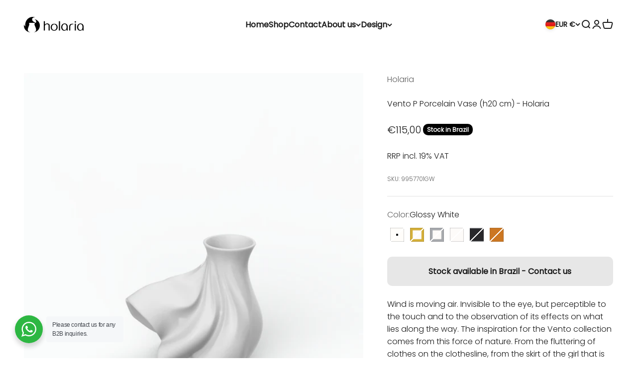

--- FILE ---
content_type: text/html; charset=utf-8
request_url: https://www.holaria-porcelain.com/products/vento-p-porcelain-vase-h20-cm-holaria?option_values=1081888178490&section_id=template--23063864672570__main
body_size: 5068
content:
<section id="shopify-section-template--23063864672570__main" class="shopify-section shopify-section--main-product"><style>
  #shopify-section-template--23063864672570__main {
    --section-background-hash: 0;
  }

  #shopify-section-template--23063864672570__main + * {
    --previous-section-background-hash: 0;
  }</style><style>
  #shopify-section-template--23063864672570__main {
    --product-grid: auto / minmax(0, 1fr);
    --product-gallery-media-list-grid: auto / auto-flow 100%;
    --product-gallery-media-list-gap: var(--spacing-0-5);
  }

  @media screen and (max-width: 999px) {
    #shopify-section-template--23063864672570__main {
      --section-spacing-block-start: 0px;
    }
  }

  @media screen and (min-width: 1000px) {
    #shopify-section-template--23063864672570__main {--product-grid: auto / minmax(0, 1.2fr) minmax(0, 0.8fr);
      --product-gallery-media-list-grid: auto / auto-flow 100%;
      --product-gallery-media-list-gap: calc(var(--grid-gutter) / 2);
    }}

  @media screen and (min-width: 1400px) {
    #shopify-section-template--23063864672570__main {
      --product-gallery-media-list-gap: var(--grid-gutter);
    }
  }
</style><div class="section section--tight  section-blends section-full">
  <product-rerender id="product-info-8452453499194-template--23063864672570__main" observe-form="product-form-8452453499194-template--23063864672570__main" allow-partial-rerender>
    <div class="product"><product-gallery form="product-form-8452453499194-template--23063864672570__main" filtered-indexes="[]"allow-zoom="3" class="product-gallery  product-gallery--desktop-carousel  product-gallery--mobile-expanded"><div class="product-gallery__ar-wrapper">
    <div class="product-gallery__media-list-wrapper"><custom-cursor class="product-gallery__cursor" >
          <div class="circle-button circle-button--fill circle-button--lg"><svg role="presentation" focusable="false" width="7" height="10" class="icon icon-chevron-right" viewBox="0 0 7 10">
        <path d="m1 9 4-4-4-4" fill="none" stroke="currentColor" stroke-width="2"></path>
      </svg></div>
        </custom-cursor><media-carousel desktop-mode="carousel_thumbnails_bottom" adaptive-height initial-index="3"  id="product-gallery-8452453499194-template--23063864672570__main" class="product-gallery__media-list full-bleed scroll-area md:unbleed"><div class="product-gallery__media  snap-center" data-media-type="image" data-media-id="34645916516666" ><img src="//www.holaria-porcelain.com/cdn/shop/files/VentoPorcelainVase_h20cm_-Holaria-Vento-9957701GW-GlossyWhite-D.jpg?v=1691506329&amp;width=1024" alt="Vento P Porcelain Vase (h20 cm) - Holaria" srcset="//www.holaria-porcelain.com/cdn/shop/files/VentoPorcelainVase_h20cm_-Holaria-Vento-9957701GW-GlossyWhite-D.jpg?v=1691506329&amp;width=200 200w, //www.holaria-porcelain.com/cdn/shop/files/VentoPorcelainVase_h20cm_-Holaria-Vento-9957701GW-GlossyWhite-D.jpg?v=1691506329&amp;width=300 300w, //www.holaria-porcelain.com/cdn/shop/files/VentoPorcelainVase_h20cm_-Holaria-Vento-9957701GW-GlossyWhite-D.jpg?v=1691506329&amp;width=400 400w, //www.holaria-porcelain.com/cdn/shop/files/VentoPorcelainVase_h20cm_-Holaria-Vento-9957701GW-GlossyWhite-D.jpg?v=1691506329&amp;width=500 500w, //www.holaria-porcelain.com/cdn/shop/files/VentoPorcelainVase_h20cm_-Holaria-Vento-9957701GW-GlossyWhite-D.jpg?v=1691506329&amp;width=600 600w, //www.holaria-porcelain.com/cdn/shop/files/VentoPorcelainVase_h20cm_-Holaria-Vento-9957701GW-GlossyWhite-D.jpg?v=1691506329&amp;width=700 700w, //www.holaria-porcelain.com/cdn/shop/files/VentoPorcelainVase_h20cm_-Holaria-Vento-9957701GW-GlossyWhite-D.jpg?v=1691506329&amp;width=800 800w, //www.holaria-porcelain.com/cdn/shop/files/VentoPorcelainVase_h20cm_-Holaria-Vento-9957701GW-GlossyWhite-D.jpg?v=1691506329&amp;width=1000 1000w" width="1024" height="1024" loading="lazy" fetchpriority="auto" sizes="(max-width: 740px) calc(100vw - 40px), (max-width: 999px) calc(100vw - 64px), min(760px, 42vw)" class="rounded"></div><div class="product-gallery__media  snap-center" data-media-type="image" data-media-id="34681556107578" ><img src="//www.holaria-porcelain.com/cdn/shop/files/VentoPorcelainVase-Holaria-Segunda_62_4205925d-b183-4a0c-973f-e2d42b42cf27.jpg?v=1691740674&amp;width=2000" alt="Vento P Porcelain Vase (h20 cm) - Holaria" srcset="//www.holaria-porcelain.com/cdn/shop/files/VentoPorcelainVase-Holaria-Segunda_62_4205925d-b183-4a0c-973f-e2d42b42cf27.jpg?v=1691740674&amp;width=200 200w, //www.holaria-porcelain.com/cdn/shop/files/VentoPorcelainVase-Holaria-Segunda_62_4205925d-b183-4a0c-973f-e2d42b42cf27.jpg?v=1691740674&amp;width=300 300w, //www.holaria-porcelain.com/cdn/shop/files/VentoPorcelainVase-Holaria-Segunda_62_4205925d-b183-4a0c-973f-e2d42b42cf27.jpg?v=1691740674&amp;width=400 400w, //www.holaria-porcelain.com/cdn/shop/files/VentoPorcelainVase-Holaria-Segunda_62_4205925d-b183-4a0c-973f-e2d42b42cf27.jpg?v=1691740674&amp;width=500 500w, //www.holaria-porcelain.com/cdn/shop/files/VentoPorcelainVase-Holaria-Segunda_62_4205925d-b183-4a0c-973f-e2d42b42cf27.jpg?v=1691740674&amp;width=600 600w, //www.holaria-porcelain.com/cdn/shop/files/VentoPorcelainVase-Holaria-Segunda_62_4205925d-b183-4a0c-973f-e2d42b42cf27.jpg?v=1691740674&amp;width=700 700w, //www.holaria-porcelain.com/cdn/shop/files/VentoPorcelainVase-Holaria-Segunda_62_4205925d-b183-4a0c-973f-e2d42b42cf27.jpg?v=1691740674&amp;width=800 800w, //www.holaria-porcelain.com/cdn/shop/files/VentoPorcelainVase-Holaria-Segunda_62_4205925d-b183-4a0c-973f-e2d42b42cf27.jpg?v=1691740674&amp;width=1000 1000w, //www.holaria-porcelain.com/cdn/shop/files/VentoPorcelainVase-Holaria-Segunda_62_4205925d-b183-4a0c-973f-e2d42b42cf27.jpg?v=1691740674&amp;width=1200 1200w, //www.holaria-porcelain.com/cdn/shop/files/VentoPorcelainVase-Holaria-Segunda_62_4205925d-b183-4a0c-973f-e2d42b42cf27.jpg?v=1691740674&amp;width=1400 1400w, //www.holaria-porcelain.com/cdn/shop/files/VentoPorcelainVase-Holaria-Segunda_62_4205925d-b183-4a0c-973f-e2d42b42cf27.jpg?v=1691740674&amp;width=1600 1600w, //www.holaria-porcelain.com/cdn/shop/files/VentoPorcelainVase-Holaria-Segunda_62_4205925d-b183-4a0c-973f-e2d42b42cf27.jpg?v=1691740674&amp;width=1800 1800w, //www.holaria-porcelain.com/cdn/shop/files/VentoPorcelainVase-Holaria-Segunda_62_4205925d-b183-4a0c-973f-e2d42b42cf27.jpg?v=1691740674&amp;width=2000 2000w" width="2000" height="2000" loading="lazy" fetchpriority="auto" sizes="(max-width: 740px) calc(100vw - 40px), (max-width: 999px) calc(100vw - 64px), min(760px, 42vw)" class="rounded"></div><div class="product-gallery__media  snap-center" data-media-type="image" data-media-id="34681556074810" ><img src="//www.holaria-porcelain.com/cdn/shop/files/VentoPorcelainVase-Holaria-Segunda_27_f37c1a41-8431-4a5b-8365-b19abcf67d18.jpg?v=1691740674&amp;width=2000" alt="Vento P Porcelain Vase (h20 cm) - Holaria" srcset="//www.holaria-porcelain.com/cdn/shop/files/VentoPorcelainVase-Holaria-Segunda_27_f37c1a41-8431-4a5b-8365-b19abcf67d18.jpg?v=1691740674&amp;width=200 200w, //www.holaria-porcelain.com/cdn/shop/files/VentoPorcelainVase-Holaria-Segunda_27_f37c1a41-8431-4a5b-8365-b19abcf67d18.jpg?v=1691740674&amp;width=300 300w, //www.holaria-porcelain.com/cdn/shop/files/VentoPorcelainVase-Holaria-Segunda_27_f37c1a41-8431-4a5b-8365-b19abcf67d18.jpg?v=1691740674&amp;width=400 400w, //www.holaria-porcelain.com/cdn/shop/files/VentoPorcelainVase-Holaria-Segunda_27_f37c1a41-8431-4a5b-8365-b19abcf67d18.jpg?v=1691740674&amp;width=500 500w, //www.holaria-porcelain.com/cdn/shop/files/VentoPorcelainVase-Holaria-Segunda_27_f37c1a41-8431-4a5b-8365-b19abcf67d18.jpg?v=1691740674&amp;width=600 600w, //www.holaria-porcelain.com/cdn/shop/files/VentoPorcelainVase-Holaria-Segunda_27_f37c1a41-8431-4a5b-8365-b19abcf67d18.jpg?v=1691740674&amp;width=700 700w, //www.holaria-porcelain.com/cdn/shop/files/VentoPorcelainVase-Holaria-Segunda_27_f37c1a41-8431-4a5b-8365-b19abcf67d18.jpg?v=1691740674&amp;width=800 800w, //www.holaria-porcelain.com/cdn/shop/files/VentoPorcelainVase-Holaria-Segunda_27_f37c1a41-8431-4a5b-8365-b19abcf67d18.jpg?v=1691740674&amp;width=1000 1000w, //www.holaria-porcelain.com/cdn/shop/files/VentoPorcelainVase-Holaria-Segunda_27_f37c1a41-8431-4a5b-8365-b19abcf67d18.jpg?v=1691740674&amp;width=1200 1200w, //www.holaria-porcelain.com/cdn/shop/files/VentoPorcelainVase-Holaria-Segunda_27_f37c1a41-8431-4a5b-8365-b19abcf67d18.jpg?v=1691740674&amp;width=1400 1400w, //www.holaria-porcelain.com/cdn/shop/files/VentoPorcelainVase-Holaria-Segunda_27_f37c1a41-8431-4a5b-8365-b19abcf67d18.jpg?v=1691740674&amp;width=1600 1600w, //www.holaria-porcelain.com/cdn/shop/files/VentoPorcelainVase-Holaria-Segunda_27_f37c1a41-8431-4a5b-8365-b19abcf67d18.jpg?v=1691740674&amp;width=1800 1800w, //www.holaria-porcelain.com/cdn/shop/files/VentoPorcelainVase-Holaria-Segunda_27_f37c1a41-8431-4a5b-8365-b19abcf67d18.jpg?v=1691740674&amp;width=2000 2000w" width="2000" height="2000" loading="lazy" fetchpriority="auto" sizes="(max-width: 740px) calc(100vw - 40px), (max-width: 999px) calc(100vw - 64px), min(760px, 42vw)" class="rounded"></div><div class="product-gallery__media  snap-center" data-media-type="image" data-media-id="34645916549434" ><img src="//www.holaria-porcelain.com/cdn/shop/files/VentoPorcelainVase_h20cm_-Holaria-Vento-9957701GWGO-GlossyWhiteGoldOutside-D.jpg?v=1691740674&amp;width=1024" alt="Vento P Porcelain Vase (h20 cm) - Holaria" srcset="//www.holaria-porcelain.com/cdn/shop/files/VentoPorcelainVase_h20cm_-Holaria-Vento-9957701GWGO-GlossyWhiteGoldOutside-D.jpg?v=1691740674&amp;width=200 200w, //www.holaria-porcelain.com/cdn/shop/files/VentoPorcelainVase_h20cm_-Holaria-Vento-9957701GWGO-GlossyWhiteGoldOutside-D.jpg?v=1691740674&amp;width=300 300w, //www.holaria-porcelain.com/cdn/shop/files/VentoPorcelainVase_h20cm_-Holaria-Vento-9957701GWGO-GlossyWhiteGoldOutside-D.jpg?v=1691740674&amp;width=400 400w, //www.holaria-porcelain.com/cdn/shop/files/VentoPorcelainVase_h20cm_-Holaria-Vento-9957701GWGO-GlossyWhiteGoldOutside-D.jpg?v=1691740674&amp;width=500 500w, //www.holaria-porcelain.com/cdn/shop/files/VentoPorcelainVase_h20cm_-Holaria-Vento-9957701GWGO-GlossyWhiteGoldOutside-D.jpg?v=1691740674&amp;width=600 600w, //www.holaria-porcelain.com/cdn/shop/files/VentoPorcelainVase_h20cm_-Holaria-Vento-9957701GWGO-GlossyWhiteGoldOutside-D.jpg?v=1691740674&amp;width=700 700w, //www.holaria-porcelain.com/cdn/shop/files/VentoPorcelainVase_h20cm_-Holaria-Vento-9957701GWGO-GlossyWhiteGoldOutside-D.jpg?v=1691740674&amp;width=800 800w, //www.holaria-porcelain.com/cdn/shop/files/VentoPorcelainVase_h20cm_-Holaria-Vento-9957701GWGO-GlossyWhiteGoldOutside-D.jpg?v=1691740674&amp;width=1000 1000w" width="1024" height="1024" loading="eager" fetchpriority="high" sizes="(max-width: 740px) calc(100vw - 40px), (max-width: 999px) calc(100vw - 64px), min(760px, 42vw)" class="rounded"></div><div class="product-gallery__media  snap-center" data-media-type="image" data-media-id="34645916582202" ><img src="//www.holaria-porcelain.com/cdn/shop/files/VentoPorcelainVase_h20cm_-Holaria-Vento-9957701GWSO-GlossyWhiteSilverOutside-D.jpg?v=1691740674&amp;width=1024" alt="Vento P Porcelain Vase (h20 cm) - Holaria" srcset="//www.holaria-porcelain.com/cdn/shop/files/VentoPorcelainVase_h20cm_-Holaria-Vento-9957701GWSO-GlossyWhiteSilverOutside-D.jpg?v=1691740674&amp;width=200 200w, //www.holaria-porcelain.com/cdn/shop/files/VentoPorcelainVase_h20cm_-Holaria-Vento-9957701GWSO-GlossyWhiteSilverOutside-D.jpg?v=1691740674&amp;width=300 300w, //www.holaria-porcelain.com/cdn/shop/files/VentoPorcelainVase_h20cm_-Holaria-Vento-9957701GWSO-GlossyWhiteSilverOutside-D.jpg?v=1691740674&amp;width=400 400w, //www.holaria-porcelain.com/cdn/shop/files/VentoPorcelainVase_h20cm_-Holaria-Vento-9957701GWSO-GlossyWhiteSilverOutside-D.jpg?v=1691740674&amp;width=500 500w, //www.holaria-porcelain.com/cdn/shop/files/VentoPorcelainVase_h20cm_-Holaria-Vento-9957701GWSO-GlossyWhiteSilverOutside-D.jpg?v=1691740674&amp;width=600 600w, //www.holaria-porcelain.com/cdn/shop/files/VentoPorcelainVase_h20cm_-Holaria-Vento-9957701GWSO-GlossyWhiteSilverOutside-D.jpg?v=1691740674&amp;width=700 700w, //www.holaria-porcelain.com/cdn/shop/files/VentoPorcelainVase_h20cm_-Holaria-Vento-9957701GWSO-GlossyWhiteSilverOutside-D.jpg?v=1691740674&amp;width=800 800w, //www.holaria-porcelain.com/cdn/shop/files/VentoPorcelainVase_h20cm_-Holaria-Vento-9957701GWSO-GlossyWhiteSilverOutside-D.jpg?v=1691740674&amp;width=1000 1000w" width="1024" height="1024" loading="lazy" fetchpriority="auto" sizes="(max-width: 740px) calc(100vw - 40px), (max-width: 999px) calc(100vw - 64px), min(760px, 42vw)" class="rounded"></div><div class="product-gallery__media  snap-center" data-media-type="image" data-media-id="34645916614970" ><img src="//www.holaria-porcelain.com/cdn/shop/files/VentoPorcelainVase_h20cm_-Holaria-Vento-9957701MB-MatteBlack-D.jpg?v=1691740674&amp;width=1024" alt="Vento P Porcelain Vase (h20 cm) - Holaria" srcset="//www.holaria-porcelain.com/cdn/shop/files/VentoPorcelainVase_h20cm_-Holaria-Vento-9957701MB-MatteBlack-D.jpg?v=1691740674&amp;width=200 200w, //www.holaria-porcelain.com/cdn/shop/files/VentoPorcelainVase_h20cm_-Holaria-Vento-9957701MB-MatteBlack-D.jpg?v=1691740674&amp;width=300 300w, //www.holaria-porcelain.com/cdn/shop/files/VentoPorcelainVase_h20cm_-Holaria-Vento-9957701MB-MatteBlack-D.jpg?v=1691740674&amp;width=400 400w, //www.holaria-porcelain.com/cdn/shop/files/VentoPorcelainVase_h20cm_-Holaria-Vento-9957701MB-MatteBlack-D.jpg?v=1691740674&amp;width=500 500w, //www.holaria-porcelain.com/cdn/shop/files/VentoPorcelainVase_h20cm_-Holaria-Vento-9957701MB-MatteBlack-D.jpg?v=1691740674&amp;width=600 600w, //www.holaria-porcelain.com/cdn/shop/files/VentoPorcelainVase_h20cm_-Holaria-Vento-9957701MB-MatteBlack-D.jpg?v=1691740674&amp;width=700 700w, //www.holaria-porcelain.com/cdn/shop/files/VentoPorcelainVase_h20cm_-Holaria-Vento-9957701MB-MatteBlack-D.jpg?v=1691740674&amp;width=800 800w, //www.holaria-porcelain.com/cdn/shop/files/VentoPorcelainVase_h20cm_-Holaria-Vento-9957701MB-MatteBlack-D.jpg?v=1691740674&amp;width=1000 1000w" width="1024" height="1024" loading="lazy" fetchpriority="auto" sizes="(max-width: 740px) calc(100vw - 40px), (max-width: 999px) calc(100vw - 64px), min(760px, 42vw)" class="rounded"></div><div class="product-gallery__media  snap-center" data-media-type="image" data-media-id="34645916647738" ><img src="//www.holaria-porcelain.com/cdn/shop/files/VentoPorcelainVase_h20cm_-Holaria-Vento-9957701MW-MatteWhite-D.jpg?v=1691740674&amp;width=1024" alt="Vento P Porcelain Vase (h20 cm) - Holaria" srcset="//www.holaria-porcelain.com/cdn/shop/files/VentoPorcelainVase_h20cm_-Holaria-Vento-9957701MW-MatteWhite-D.jpg?v=1691740674&amp;width=200 200w, //www.holaria-porcelain.com/cdn/shop/files/VentoPorcelainVase_h20cm_-Holaria-Vento-9957701MW-MatteWhite-D.jpg?v=1691740674&amp;width=300 300w, //www.holaria-porcelain.com/cdn/shop/files/VentoPorcelainVase_h20cm_-Holaria-Vento-9957701MW-MatteWhite-D.jpg?v=1691740674&amp;width=400 400w, //www.holaria-porcelain.com/cdn/shop/files/VentoPorcelainVase_h20cm_-Holaria-Vento-9957701MW-MatteWhite-D.jpg?v=1691740674&amp;width=500 500w, //www.holaria-porcelain.com/cdn/shop/files/VentoPorcelainVase_h20cm_-Holaria-Vento-9957701MW-MatteWhite-D.jpg?v=1691740674&amp;width=600 600w, //www.holaria-porcelain.com/cdn/shop/files/VentoPorcelainVase_h20cm_-Holaria-Vento-9957701MW-MatteWhite-D.jpg?v=1691740674&amp;width=700 700w, //www.holaria-porcelain.com/cdn/shop/files/VentoPorcelainVase_h20cm_-Holaria-Vento-9957701MW-MatteWhite-D.jpg?v=1691740674&amp;width=800 800w, //www.holaria-porcelain.com/cdn/shop/files/VentoPorcelainVase_h20cm_-Holaria-Vento-9957701MW-MatteWhite-D.jpg?v=1691740674&amp;width=1000 1000w" width="1024" height="1024" loading="lazy" fetchpriority="auto" sizes="(max-width: 740px) calc(100vw - 40px), (max-width: 999px) calc(100vw - 64px), min(760px, 42vw)" class="rounded"></div><div class="product-gallery__media  snap-center" data-media-type="image" data-media-id="34645917729082" ><img src="//www.holaria-porcelain.com/cdn/shop/files/VentoPPorcelainVase_h20cm_-Holaria-Vento-9957701MO-MatteOchre-D.jpg?v=1691740674&amp;width=1024" alt="Vento P Porcelain Vase (h20 cm) - Holaria" srcset="//www.holaria-porcelain.com/cdn/shop/files/VentoPPorcelainVase_h20cm_-Holaria-Vento-9957701MO-MatteOchre-D.jpg?v=1691740674&amp;width=200 200w, //www.holaria-porcelain.com/cdn/shop/files/VentoPPorcelainVase_h20cm_-Holaria-Vento-9957701MO-MatteOchre-D.jpg?v=1691740674&amp;width=300 300w, //www.holaria-porcelain.com/cdn/shop/files/VentoPPorcelainVase_h20cm_-Holaria-Vento-9957701MO-MatteOchre-D.jpg?v=1691740674&amp;width=400 400w, //www.holaria-porcelain.com/cdn/shop/files/VentoPPorcelainVase_h20cm_-Holaria-Vento-9957701MO-MatteOchre-D.jpg?v=1691740674&amp;width=500 500w, //www.holaria-porcelain.com/cdn/shop/files/VentoPPorcelainVase_h20cm_-Holaria-Vento-9957701MO-MatteOchre-D.jpg?v=1691740674&amp;width=600 600w, //www.holaria-porcelain.com/cdn/shop/files/VentoPPorcelainVase_h20cm_-Holaria-Vento-9957701MO-MatteOchre-D.jpg?v=1691740674&amp;width=700 700w, //www.holaria-porcelain.com/cdn/shop/files/VentoPPorcelainVase_h20cm_-Holaria-Vento-9957701MO-MatteOchre-D.jpg?v=1691740674&amp;width=800 800w, //www.holaria-porcelain.com/cdn/shop/files/VentoPPorcelainVase_h20cm_-Holaria-Vento-9957701MO-MatteOchre-D.jpg?v=1691740674&amp;width=1000 1000w" width="1024" height="1024" loading="lazy" fetchpriority="auto" sizes="(max-width: 740px) calc(100vw - 40px), (max-width: 999px) calc(100vw - 64px), min(760px, 42vw)" class="rounded"></div></media-carousel><div class="product-gallery__zoom ">
          <button type="button" is="product-zoom-button" class="circle-button circle-button--fill ring">
            <span class="sr-only">Zoom</span><svg role="presentation" fill="none" stroke-width="2" focusable="false" width="15" height="15" class="icon icon-image-zoom" viewBox="0 0 15 15">
        <circle cx="7.067" cy="7.067" r="6.067" stroke="currentColor"></circle>
        <path d="M11.4 11.4 14 14" stroke="currentColor" stroke-linecap="round" stroke-linejoin="round"></path>
        <path d="M7 4v6M4 7h6" stroke="currentColor"></path>
      </svg></button>
        </div></div></div><scroll-shadow class="product-gallery__thumbnail-list-wrapper">
        <page-dots align-selected class="product-gallery__thumbnail-list scroll-area bleed md:unbleed" aria-controls="product-gallery-8452453499194-template--23063864672570__main"><button type="button" class="product-gallery__thumbnail"  aria-current="false" aria-label="Go to item 1"><img src="//www.holaria-porcelain.com/cdn/shop/files/VentoPorcelainVase_h20cm_-Holaria-Vento-9957701GW-GlossyWhite-D.jpg?v=1691506329&amp;width=1024" alt="Vento P Porcelain Vase (h20 cm) - Holaria" srcset="//www.holaria-porcelain.com/cdn/shop/files/VentoPorcelainVase_h20cm_-Holaria-Vento-9957701GW-GlossyWhite-D.jpg?v=1691506329&amp;width=56 56w, //www.holaria-porcelain.com/cdn/shop/files/VentoPorcelainVase_h20cm_-Holaria-Vento-9957701GW-GlossyWhite-D.jpg?v=1691506329&amp;width=64 64w, //www.holaria-porcelain.com/cdn/shop/files/VentoPorcelainVase_h20cm_-Holaria-Vento-9957701GW-GlossyWhite-D.jpg?v=1691506329&amp;width=112 112w, //www.holaria-porcelain.com/cdn/shop/files/VentoPorcelainVase_h20cm_-Holaria-Vento-9957701GW-GlossyWhite-D.jpg?v=1691506329&amp;width=128 128w, //www.holaria-porcelain.com/cdn/shop/files/VentoPorcelainVase_h20cm_-Holaria-Vento-9957701GW-GlossyWhite-D.jpg?v=1691506329&amp;width=168 168w, //www.holaria-porcelain.com/cdn/shop/files/VentoPorcelainVase_h20cm_-Holaria-Vento-9957701GW-GlossyWhite-D.jpg?v=1691506329&amp;width=192 192w" width="1024" height="1024" loading="lazy" sizes="(max-width: 699px) 56px, 64px" class="object-contain rounded-sm">
            </button><button type="button" class="product-gallery__thumbnail"  aria-current="false" aria-label="Go to item 2"><img src="//www.holaria-porcelain.com/cdn/shop/files/VentoPorcelainVase-Holaria-Segunda_62_4205925d-b183-4a0c-973f-e2d42b42cf27.jpg?v=1691740674&amp;width=2000" alt="Vento P Porcelain Vase (h20 cm) - Holaria" srcset="//www.holaria-porcelain.com/cdn/shop/files/VentoPorcelainVase-Holaria-Segunda_62_4205925d-b183-4a0c-973f-e2d42b42cf27.jpg?v=1691740674&amp;width=56 56w, //www.holaria-porcelain.com/cdn/shop/files/VentoPorcelainVase-Holaria-Segunda_62_4205925d-b183-4a0c-973f-e2d42b42cf27.jpg?v=1691740674&amp;width=64 64w, //www.holaria-porcelain.com/cdn/shop/files/VentoPorcelainVase-Holaria-Segunda_62_4205925d-b183-4a0c-973f-e2d42b42cf27.jpg?v=1691740674&amp;width=112 112w, //www.holaria-porcelain.com/cdn/shop/files/VentoPorcelainVase-Holaria-Segunda_62_4205925d-b183-4a0c-973f-e2d42b42cf27.jpg?v=1691740674&amp;width=128 128w, //www.holaria-porcelain.com/cdn/shop/files/VentoPorcelainVase-Holaria-Segunda_62_4205925d-b183-4a0c-973f-e2d42b42cf27.jpg?v=1691740674&amp;width=168 168w, //www.holaria-porcelain.com/cdn/shop/files/VentoPorcelainVase-Holaria-Segunda_62_4205925d-b183-4a0c-973f-e2d42b42cf27.jpg?v=1691740674&amp;width=192 192w" width="2000" height="2000" loading="lazy" sizes="(max-width: 699px) 56px, 64px" class="object-contain rounded-sm">
            </button><button type="button" class="product-gallery__thumbnail"  aria-current="false" aria-label="Go to item 3"><img src="//www.holaria-porcelain.com/cdn/shop/files/VentoPorcelainVase-Holaria-Segunda_27_f37c1a41-8431-4a5b-8365-b19abcf67d18.jpg?v=1691740674&amp;width=2000" alt="Vento P Porcelain Vase (h20 cm) - Holaria" srcset="//www.holaria-porcelain.com/cdn/shop/files/VentoPorcelainVase-Holaria-Segunda_27_f37c1a41-8431-4a5b-8365-b19abcf67d18.jpg?v=1691740674&amp;width=56 56w, //www.holaria-porcelain.com/cdn/shop/files/VentoPorcelainVase-Holaria-Segunda_27_f37c1a41-8431-4a5b-8365-b19abcf67d18.jpg?v=1691740674&amp;width=64 64w, //www.holaria-porcelain.com/cdn/shop/files/VentoPorcelainVase-Holaria-Segunda_27_f37c1a41-8431-4a5b-8365-b19abcf67d18.jpg?v=1691740674&amp;width=112 112w, //www.holaria-porcelain.com/cdn/shop/files/VentoPorcelainVase-Holaria-Segunda_27_f37c1a41-8431-4a5b-8365-b19abcf67d18.jpg?v=1691740674&amp;width=128 128w, //www.holaria-porcelain.com/cdn/shop/files/VentoPorcelainVase-Holaria-Segunda_27_f37c1a41-8431-4a5b-8365-b19abcf67d18.jpg?v=1691740674&amp;width=168 168w, //www.holaria-porcelain.com/cdn/shop/files/VentoPorcelainVase-Holaria-Segunda_27_f37c1a41-8431-4a5b-8365-b19abcf67d18.jpg?v=1691740674&amp;width=192 192w" width="2000" height="2000" loading="lazy" sizes="(max-width: 699px) 56px, 64px" class="object-contain rounded-sm">
            </button><button type="button" class="product-gallery__thumbnail"  aria-current="true" aria-label="Go to item 4"><img src="//www.holaria-porcelain.com/cdn/shop/files/VentoPorcelainVase_h20cm_-Holaria-Vento-9957701GWGO-GlossyWhiteGoldOutside-D.jpg?v=1691740674&amp;width=1024" alt="Vento P Porcelain Vase (h20 cm) - Holaria" srcset="//www.holaria-porcelain.com/cdn/shop/files/VentoPorcelainVase_h20cm_-Holaria-Vento-9957701GWGO-GlossyWhiteGoldOutside-D.jpg?v=1691740674&amp;width=56 56w, //www.holaria-porcelain.com/cdn/shop/files/VentoPorcelainVase_h20cm_-Holaria-Vento-9957701GWGO-GlossyWhiteGoldOutside-D.jpg?v=1691740674&amp;width=64 64w, //www.holaria-porcelain.com/cdn/shop/files/VentoPorcelainVase_h20cm_-Holaria-Vento-9957701GWGO-GlossyWhiteGoldOutside-D.jpg?v=1691740674&amp;width=112 112w, //www.holaria-porcelain.com/cdn/shop/files/VentoPorcelainVase_h20cm_-Holaria-Vento-9957701GWGO-GlossyWhiteGoldOutside-D.jpg?v=1691740674&amp;width=128 128w, //www.holaria-porcelain.com/cdn/shop/files/VentoPorcelainVase_h20cm_-Holaria-Vento-9957701GWGO-GlossyWhiteGoldOutside-D.jpg?v=1691740674&amp;width=168 168w, //www.holaria-porcelain.com/cdn/shop/files/VentoPorcelainVase_h20cm_-Holaria-Vento-9957701GWGO-GlossyWhiteGoldOutside-D.jpg?v=1691740674&amp;width=192 192w" width="1024" height="1024" loading="lazy" sizes="(max-width: 699px) 56px, 64px" class="object-contain rounded-sm">
            </button><button type="button" class="product-gallery__thumbnail"  aria-current="false" aria-label="Go to item 5"><img src="//www.holaria-porcelain.com/cdn/shop/files/VentoPorcelainVase_h20cm_-Holaria-Vento-9957701GWSO-GlossyWhiteSilverOutside-D.jpg?v=1691740674&amp;width=1024" alt="Vento P Porcelain Vase (h20 cm) - Holaria" srcset="//www.holaria-porcelain.com/cdn/shop/files/VentoPorcelainVase_h20cm_-Holaria-Vento-9957701GWSO-GlossyWhiteSilverOutside-D.jpg?v=1691740674&amp;width=56 56w, //www.holaria-porcelain.com/cdn/shop/files/VentoPorcelainVase_h20cm_-Holaria-Vento-9957701GWSO-GlossyWhiteSilverOutside-D.jpg?v=1691740674&amp;width=64 64w, //www.holaria-porcelain.com/cdn/shop/files/VentoPorcelainVase_h20cm_-Holaria-Vento-9957701GWSO-GlossyWhiteSilverOutside-D.jpg?v=1691740674&amp;width=112 112w, //www.holaria-porcelain.com/cdn/shop/files/VentoPorcelainVase_h20cm_-Holaria-Vento-9957701GWSO-GlossyWhiteSilverOutside-D.jpg?v=1691740674&amp;width=128 128w, //www.holaria-porcelain.com/cdn/shop/files/VentoPorcelainVase_h20cm_-Holaria-Vento-9957701GWSO-GlossyWhiteSilverOutside-D.jpg?v=1691740674&amp;width=168 168w, //www.holaria-porcelain.com/cdn/shop/files/VentoPorcelainVase_h20cm_-Holaria-Vento-9957701GWSO-GlossyWhiteSilverOutside-D.jpg?v=1691740674&amp;width=192 192w" width="1024" height="1024" loading="lazy" sizes="(max-width: 699px) 56px, 64px" class="object-contain rounded-sm">
            </button><button type="button" class="product-gallery__thumbnail"  aria-current="false" aria-label="Go to item 6"><img src="//www.holaria-porcelain.com/cdn/shop/files/VentoPorcelainVase_h20cm_-Holaria-Vento-9957701MB-MatteBlack-D.jpg?v=1691740674&amp;width=1024" alt="Vento P Porcelain Vase (h20 cm) - Holaria" srcset="//www.holaria-porcelain.com/cdn/shop/files/VentoPorcelainVase_h20cm_-Holaria-Vento-9957701MB-MatteBlack-D.jpg?v=1691740674&amp;width=56 56w, //www.holaria-porcelain.com/cdn/shop/files/VentoPorcelainVase_h20cm_-Holaria-Vento-9957701MB-MatteBlack-D.jpg?v=1691740674&amp;width=64 64w, //www.holaria-porcelain.com/cdn/shop/files/VentoPorcelainVase_h20cm_-Holaria-Vento-9957701MB-MatteBlack-D.jpg?v=1691740674&amp;width=112 112w, //www.holaria-porcelain.com/cdn/shop/files/VentoPorcelainVase_h20cm_-Holaria-Vento-9957701MB-MatteBlack-D.jpg?v=1691740674&amp;width=128 128w, //www.holaria-porcelain.com/cdn/shop/files/VentoPorcelainVase_h20cm_-Holaria-Vento-9957701MB-MatteBlack-D.jpg?v=1691740674&amp;width=168 168w, //www.holaria-porcelain.com/cdn/shop/files/VentoPorcelainVase_h20cm_-Holaria-Vento-9957701MB-MatteBlack-D.jpg?v=1691740674&amp;width=192 192w" width="1024" height="1024" loading="lazy" sizes="(max-width: 699px) 56px, 64px" class="object-contain rounded-sm">
            </button><button type="button" class="product-gallery__thumbnail"  aria-current="false" aria-label="Go to item 7"><img src="//www.holaria-porcelain.com/cdn/shop/files/VentoPorcelainVase_h20cm_-Holaria-Vento-9957701MW-MatteWhite-D.jpg?v=1691740674&amp;width=1024" alt="Vento P Porcelain Vase (h20 cm) - Holaria" srcset="//www.holaria-porcelain.com/cdn/shop/files/VentoPorcelainVase_h20cm_-Holaria-Vento-9957701MW-MatteWhite-D.jpg?v=1691740674&amp;width=56 56w, //www.holaria-porcelain.com/cdn/shop/files/VentoPorcelainVase_h20cm_-Holaria-Vento-9957701MW-MatteWhite-D.jpg?v=1691740674&amp;width=64 64w, //www.holaria-porcelain.com/cdn/shop/files/VentoPorcelainVase_h20cm_-Holaria-Vento-9957701MW-MatteWhite-D.jpg?v=1691740674&amp;width=112 112w, //www.holaria-porcelain.com/cdn/shop/files/VentoPorcelainVase_h20cm_-Holaria-Vento-9957701MW-MatteWhite-D.jpg?v=1691740674&amp;width=128 128w, //www.holaria-porcelain.com/cdn/shop/files/VentoPorcelainVase_h20cm_-Holaria-Vento-9957701MW-MatteWhite-D.jpg?v=1691740674&amp;width=168 168w, //www.holaria-porcelain.com/cdn/shop/files/VentoPorcelainVase_h20cm_-Holaria-Vento-9957701MW-MatteWhite-D.jpg?v=1691740674&amp;width=192 192w" width="1024" height="1024" loading="lazy" sizes="(max-width: 699px) 56px, 64px" class="object-contain rounded-sm">
            </button><button type="button" class="product-gallery__thumbnail"  aria-current="false" aria-label="Go to item 8"><img src="//www.holaria-porcelain.com/cdn/shop/files/VentoPPorcelainVase_h20cm_-Holaria-Vento-9957701MO-MatteOchre-D.jpg?v=1691740674&amp;width=1024" alt="Vento P Porcelain Vase (h20 cm) - Holaria" srcset="//www.holaria-porcelain.com/cdn/shop/files/VentoPPorcelainVase_h20cm_-Holaria-Vento-9957701MO-MatteOchre-D.jpg?v=1691740674&amp;width=56 56w, //www.holaria-porcelain.com/cdn/shop/files/VentoPPorcelainVase_h20cm_-Holaria-Vento-9957701MO-MatteOchre-D.jpg?v=1691740674&amp;width=64 64w, //www.holaria-porcelain.com/cdn/shop/files/VentoPPorcelainVase_h20cm_-Holaria-Vento-9957701MO-MatteOchre-D.jpg?v=1691740674&amp;width=112 112w, //www.holaria-porcelain.com/cdn/shop/files/VentoPPorcelainVase_h20cm_-Holaria-Vento-9957701MO-MatteOchre-D.jpg?v=1691740674&amp;width=128 128w, //www.holaria-porcelain.com/cdn/shop/files/VentoPPorcelainVase_h20cm_-Holaria-Vento-9957701MO-MatteOchre-D.jpg?v=1691740674&amp;width=168 168w, //www.holaria-porcelain.com/cdn/shop/files/VentoPPorcelainVase_h20cm_-Holaria-Vento-9957701MO-MatteOchre-D.jpg?v=1691740674&amp;width=192 192w" width="1024" height="1024" loading="lazy" sizes="(max-width: 699px) 56px, 64px" class="object-contain rounded-sm">
            </button></page-dots>
      </scroll-shadow></product-gallery><safe-sticky class="product-info"><div class="product-info__block-item" data-block-id="vendor" data-block-type="vendor" ><div class="product-info__vendor"><a href="/collections/vendors?q=Holaria" class=" link-faded">Holaria</a></div></div><div class="product-info__block-item" data-block-id="title" data-block-type="title" ><h1 class="product-info__title h2">Vento P Porcelain Vase (h20 cm) - Holaria</h1></div><div class="product-info__block-item" data-block-id="badges" data-block-type="badges" ></div><div class="product-info__block-item" data-block-id="price" data-block-type="price" ><div class="product-info__price">
              <div class="rating-with-text"><price-list class="price-list price-list--lg "><sale-price class="text-lg">
      <span class="sr-only">Sale price</span>€292,00</sale-price></price-list><div class="product-info__badge-list"><sold-out-badge class="badge badge--sold-out">Stock in Brazil</sold-out-badge></div></div></div></div><div class="product-info__block-item" data-block-id="c29ddc3b-6b9c-4191-aa3e-42ce2a7c007b" data-block-type="text" ><div class="product-info__text">
              <div class="prose"><p>RRP incl. 19% VAT</p></div>
            </div></div><div class="product-info__block-item" data-block-id="92a49215-3592-48a7-98de-8444999843e0" data-block-type="sku" >
            <variant-sku class="product-info__sku text-xs text-subdued">SKU: 9957701GWGO</variant-sku></div><div class="product-info__block-item" data-block-id="4b200dec-42c2-4f8c-bed3-9c0e6b92d78c" data-block-type="inventory" ><div class="product-info__inventory"><variant-inventory></variant-inventory></div></div><div class="product-info__block-item" data-block-id="rating" data-block-type="rating" ><div class="product-info__rating"></div></div><div class="product-info__block-item" data-block-id="payment_terms" data-block-type="payment-terms" ><payment-terms class="product-info__payment-terms"><form method="post" action="/cart/add" id="product-form-8452453499194-template--23063864672570__main-product-installment-form" accept-charset="UTF-8" class="shopify-product-form" enctype="multipart/form-data"><input type="hidden" name="form_type" value="product" /><input type="hidden" name="utf8" value="✓" /><input type="hidden" name="id" value="45826198896954"><input type="hidden" name="product-id" value="8452453499194" /><input type="hidden" name="section-id" value="template--23063864672570__main" /></form></payment-terms></div><div class="product-info__block-item" data-block-id="separator" data-block-type="separator" ><hr class="product-info__separator"></div><div class="product-info__block-item" data-block-id="variant_picker" data-block-type="variant-picker" ><div class="product-info__variant-picker"><variant-picker class="variant-picker" section-id="template--23063864672570__main" handle="vento-p-porcelain-vase-h20-cm-holaria" form-id="product-form-8452453499194-template--23063864672570__main" update-url><script data-variant type="application/json">{"id":45826198896954,"title":"Glossy White Gold Outside","option1":"Glossy White Gold Outside","option2":null,"option3":null,"sku":"9957701GWGO","requires_shipping":true,"taxable":true,"featured_image":{"id":42264109089082,"product_id":8452453499194,"position":4,"created_at":"2023-08-08T16:52:08+02:00","updated_at":"2023-08-11T09:57:54+02:00","alt":null,"width":1024,"height":1024,"src":"\/\/www.holaria-porcelain.com\/cdn\/shop\/files\/VentoPorcelainVase_h20cm_-Holaria-Vento-9957701GWGO-GlossyWhiteGoldOutside-D.jpg?v=1691740674","variant_ids":[45826198896954]},"available":false,"name":"Vento P Porcelain Vase (h20 cm) - Holaria - Glossy White Gold Outside","public_title":"Glossy White Gold Outside","options":["Glossy White Gold Outside"],"price":29200,"weight":1381,"compare_at_price":null,"inventory_management":"shopify","barcode":"7891658858036","featured_media":{"alt":null,"id":34645916549434,"position":4,"preview_image":{"aspect_ratio":1.0,"height":1024,"width":1024,"src":"\/\/www.holaria-porcelain.com\/cdn\/shop\/files\/VentoPorcelainVase_h20cm_-Holaria-Vento-9957701GWGO-GlossyWhiteGoldOutside-D.jpg?v=1691740674"}},"requires_selling_plan":false,"selling_plan_allocations":[]}</script>

      <fieldset class="variant-picker__option">
        <div class="variant-picker__option-info">
          <div class="h-stack gap-2">
            <legend class="text-subdued">Color:</legend>
            <span>Glossy White Gold Outside</span>
          </div></div><div >
            <div class="variant-picker__option-values wrap gap-2">
              <input class="sr-only" type="radio" name="product-form-8452453499194-template--23063864672570__main-option1" id="option-value-1-template--23063864672570__main-product-form-8452453499194-template--23063864672570__main-option1-1081888145722" value="1081888145722" form="product-form-8452453499194-template--23063864672570__main"    data-option-position="1" ><label class="color-swatch   is-disabled   "  style="--swatch-background: url(//www.holaria-porcelain.com/cdn/shop/files/Glossy_White.png?v=1691587960&width=72)" for="option-value-1-template--23063864672570__main-product-form-8452453499194-template--23063864672570__main-option1-1081888145722">
      <span class="sr-only">Glossy White</span>
    </label><input class="sr-only" type="radio" name="product-form-8452453499194-template--23063864672570__main-option1" id="option-value-2-template--23063864672570__main-product-form-8452453499194-template--23063864672570__main-option1-1081888178490" value="1081888178490" form="product-form-8452453499194-template--23063864672570__main" checked="checked"   data-option-position="1" ><label class="color-swatch   is-disabled   "  style="--swatch-background: url(//www.holaria-porcelain.com/cdn/shop/files/Glossy_White_Gold_Outside.png?v=1691587961&width=72)" for="option-value-2-template--23063864672570__main-product-form-8452453499194-template--23063864672570__main-option1-1081888178490">
      <span class="sr-only">Glossy White Gold Outside</span>
    </label><input class="sr-only" type="radio" name="product-form-8452453499194-template--23063864672570__main-option1" id="option-value-3-template--23063864672570__main-product-form-8452453499194-template--23063864672570__main-option1-1081888211258" value="1081888211258" form="product-form-8452453499194-template--23063864672570__main"    data-option-position="1" ><label class="color-swatch   is-disabled   "  style="--swatch-background: url(//www.holaria-porcelain.com/cdn/shop/files/Glossy_White_Silver_Outside.png?v=1691587961&width=72)" for="option-value-3-template--23063864672570__main-product-form-8452453499194-template--23063864672570__main-option1-1081888211258">
      <span class="sr-only">Glossy White Silver Outside</span>
    </label><input class="sr-only" type="radio" name="product-form-8452453499194-template--23063864672570__main-option1" id="option-value-4-template--23063864672570__main-product-form-8452453499194-template--23063864672570__main-option1-1081888244026" value="1081888244026" form="product-form-8452453499194-template--23063864672570__main"    data-option-position="1" ><label class="color-swatch   is-disabled   "  style="--swatch-background: url(//www.holaria-porcelain.com/cdn/shop/files/Matte_White.png?v=1691587960&width=72)" for="option-value-4-template--23063864672570__main-product-form-8452453499194-template--23063864672570__main-option1-1081888244026">
      <span class="sr-only">Matte White</span>
    </label><input class="sr-only" type="radio" name="product-form-8452453499194-template--23063864672570__main-option1" id="option-value-5-template--23063864672570__main-product-form-8452453499194-template--23063864672570__main-option1-1081888276794" value="1081888276794" form="product-form-8452453499194-template--23063864672570__main"    data-option-position="1" ><label class="color-swatch   is-disabled   "  style="--swatch-background: url(//www.holaria-porcelain.com/cdn/shop/files/Matte_Black.png?v=1690585459&width=72)" for="option-value-5-template--23063864672570__main-product-form-8452453499194-template--23063864672570__main-option1-1081888276794">
      <span class="sr-only">Matte Black</span>
    </label><input class="sr-only" type="radio" name="product-form-8452453499194-template--23063864672570__main-option1" id="option-value-6-template--23063864672570__main-product-form-8452453499194-template--23063864672570__main-option1-1081888309562" value="1081888309562" form="product-form-8452453499194-template--23063864672570__main"    data-option-position="1" ><label class="color-swatch   is-disabled   "  style="--swatch-background: url(//www.holaria-porcelain.com/cdn/shop/files/Matte_Ochre.png?v=1691587960&width=72)" for="option-value-6-template--23063864672570__main-product-form-8452453499194-template--23063864672570__main-option1-1081888309562">
      <span class="sr-only">Matte Ochre</span>
    </label>
            </div>
          </div></fieldset></variant-picker></div></div><div class="product-info__block-item" data-block-id="quantity_selector" data-block-type="quantity-selector" ></div><div class="product-info__block-item" data-block-id="buy_buttons" data-block-type="buy-buttons" ><div class="product-info__buy-buttons"><form method="post" action="/cart/add" id="product-form-8452453499194-template--23063864672570__main" accept-charset="UTF-8" class="shopify-product-form" enctype="multipart/form-data" is="product-form"><input type="hidden" name="form_type" value="product" /><input type="hidden" name="utf8" value="✓" /><input type="hidden" disabled name="id" value="45826198896954"><div class="v-stack gap-4"><buy-buttons class="buy-buttons " template="" form="product-form-8452453499194-template--23063864672570__main">
<button type="submit" class="button button--xl button--subdued"
  
  
  disabled
  
  
  
  
  is="custom-button"
 >Stock available in Brazil - Contact us</button></buy-buttons>
  </div><input type="hidden" name="product-id" value="8452453499194" /><input type="hidden" name="section-id" value="template--23063864672570__main" /></form></div></div><div class="product-info__block-item" data-block-id="description" data-block-type="description" ><div class="product-info__description">
                <div class="prose"><p>Wind is moving air. Invisible to the eye, but perceptible to the touch and to the observation of its effects on what lies along the way. The inspiration for the Vento collection comes from this force of nature. From the fluttering of clothes on the clothesline, from the skirt of the girl that is lifted up, from the dance of the plastic bag on the streets, from the swing of the leaves on the tree, from the clouds that change shape, from the Earth's own relief, which changes, grain to grain, with this creative breath. The wind is a transformer. And because we identify with it, we created this homage in the form of vases.</p></div>
              </div></div><div class="product-info__block-item" data-block-id="c09734b2-3431-468d-87eb-baff574565a9" data-block-type="text" ><div class="product-info__text">
              <div class="prose"><h5>About Shipping</h5><p>Products in stock will ship from Frankfurt, Germany and will be ready to ship within 5 days. Products out of stock (Stock in Brazil) can be shipped from Brazil. Please contact us via email or WhatsApp to learn more. </p></div>
            </div></div><div class="product-info__block-item" data-block-id="b8d2513b-b8e8-472a-9cb4-c5696b050ff5" data-block-type="liquid" ></div></safe-sticky></div>
  </product-rerender>
</div><template id="quick-buy-content"><product-rerender id="quick-buy-modal-content" observe-form="quick-buy-form-8452453499194-template--23063864672570__main">
    <div class="quick-buy-drawer__variant text-start h-stack gap-6" slot="header"><variant-media widths="80,160" form="quick-buy-form-8452453499194-template--23063864672570__main"><img src="//www.holaria-porcelain.com/cdn/shop/files/VentoPorcelainVase_h20cm_-Holaria-Vento-9957701GWGO-GlossyWhiteGoldOutside-D.jpg?v=1691740674&amp;width=1024" alt="Vento P Porcelain Vase (h20 cm) - Holaria" srcset="//www.holaria-porcelain.com/cdn/shop/files/VentoPorcelainVase_h20cm_-Holaria-Vento-9957701GWGO-GlossyWhiteGoldOutside-D.jpg?v=1691740674&amp;width=80 80w, //www.holaria-porcelain.com/cdn/shop/files/VentoPorcelainVase_h20cm_-Holaria-Vento-9957701GWGO-GlossyWhiteGoldOutside-D.jpg?v=1691740674&amp;width=160 160w" width="1024" height="1024" loading="lazy" sizes="80px" class="quick-buy-drawer__media rounded-xs"></variant-media><div class="v-stack gap-0.5">
        <a href="/products/vento-p-porcelain-vase-h20-cm-holaria" class="bold justify-self-start">Vento P Porcelain Vase (h20 cm) - Holaria</a><price-list class="price-list  "><sale-price class="text-subdued">
      <span class="sr-only">Sale price</span>€292,00</sale-price></price-list></div>
    </div>

    <div class="quick-buy-drawer__info"><variant-picker class="variant-picker" section-id="template--23063864672570__main" handle="vento-p-porcelain-vase-h20-cm-holaria" form-id="quick-buy-form-8452453499194-template--23063864672570__main" ><script data-variant type="application/json">{"id":45826198896954,"title":"Glossy White Gold Outside","option1":"Glossy White Gold Outside","option2":null,"option3":null,"sku":"9957701GWGO","requires_shipping":true,"taxable":true,"featured_image":{"id":42264109089082,"product_id":8452453499194,"position":4,"created_at":"2023-08-08T16:52:08+02:00","updated_at":"2023-08-11T09:57:54+02:00","alt":null,"width":1024,"height":1024,"src":"\/\/www.holaria-porcelain.com\/cdn\/shop\/files\/VentoPorcelainVase_h20cm_-Holaria-Vento-9957701GWGO-GlossyWhiteGoldOutside-D.jpg?v=1691740674","variant_ids":[45826198896954]},"available":false,"name":"Vento P Porcelain Vase (h20 cm) - Holaria - Glossy White Gold Outside","public_title":"Glossy White Gold Outside","options":["Glossy White Gold Outside"],"price":29200,"weight":1381,"compare_at_price":null,"inventory_management":"shopify","barcode":"7891658858036","featured_media":{"alt":null,"id":34645916549434,"position":4,"preview_image":{"aspect_ratio":1.0,"height":1024,"width":1024,"src":"\/\/www.holaria-porcelain.com\/cdn\/shop\/files\/VentoPorcelainVase_h20cm_-Holaria-Vento-9957701GWGO-GlossyWhiteGoldOutside-D.jpg?v=1691740674"}},"requires_selling_plan":false,"selling_plan_allocations":[]}</script>

      <fieldset class="variant-picker__option">
        <div class="variant-picker__option-info">
          <div class="h-stack gap-2">
            <legend class="text-subdued">Color:</legend>
            <span>Glossy White Gold Outside</span>
          </div></div><div >
            <div class="variant-picker__option-values wrap gap-2">
              <input class="sr-only" type="radio" name="quick-buy-form-8452453499194-template--23063864672570__main-option1" id="option-value-1-template--23063864672570__main-quick-buy-form-8452453499194-template--23063864672570__main-option1-1081888145722" value="1081888145722" form="quick-buy-form-8452453499194-template--23063864672570__main"    data-option-position="1" ><label class="color-swatch   is-disabled   "  style="--swatch-background: url(//www.holaria-porcelain.com/cdn/shop/files/Glossy_White.png?v=1691587960&width=72)" for="option-value-1-template--23063864672570__main-quick-buy-form-8452453499194-template--23063864672570__main-option1-1081888145722">
      <span class="sr-only">Glossy White</span>
    </label><input class="sr-only" type="radio" name="quick-buy-form-8452453499194-template--23063864672570__main-option1" id="option-value-2-template--23063864672570__main-quick-buy-form-8452453499194-template--23063864672570__main-option1-1081888178490" value="1081888178490" form="quick-buy-form-8452453499194-template--23063864672570__main" checked="checked"   data-option-position="1" ><label class="color-swatch   is-disabled   "  style="--swatch-background: url(//www.holaria-porcelain.com/cdn/shop/files/Glossy_White_Gold_Outside.png?v=1691587961&width=72)" for="option-value-2-template--23063864672570__main-quick-buy-form-8452453499194-template--23063864672570__main-option1-1081888178490">
      <span class="sr-only">Glossy White Gold Outside</span>
    </label><input class="sr-only" type="radio" name="quick-buy-form-8452453499194-template--23063864672570__main-option1" id="option-value-3-template--23063864672570__main-quick-buy-form-8452453499194-template--23063864672570__main-option1-1081888211258" value="1081888211258" form="quick-buy-form-8452453499194-template--23063864672570__main"    data-option-position="1" ><label class="color-swatch   is-disabled   "  style="--swatch-background: url(//www.holaria-porcelain.com/cdn/shop/files/Glossy_White_Silver_Outside.png?v=1691587961&width=72)" for="option-value-3-template--23063864672570__main-quick-buy-form-8452453499194-template--23063864672570__main-option1-1081888211258">
      <span class="sr-only">Glossy White Silver Outside</span>
    </label><input class="sr-only" type="radio" name="quick-buy-form-8452453499194-template--23063864672570__main-option1" id="option-value-4-template--23063864672570__main-quick-buy-form-8452453499194-template--23063864672570__main-option1-1081888244026" value="1081888244026" form="quick-buy-form-8452453499194-template--23063864672570__main"    data-option-position="1" ><label class="color-swatch   is-disabled   "  style="--swatch-background: url(//www.holaria-porcelain.com/cdn/shop/files/Matte_White.png?v=1691587960&width=72)" for="option-value-4-template--23063864672570__main-quick-buy-form-8452453499194-template--23063864672570__main-option1-1081888244026">
      <span class="sr-only">Matte White</span>
    </label><input class="sr-only" type="radio" name="quick-buy-form-8452453499194-template--23063864672570__main-option1" id="option-value-5-template--23063864672570__main-quick-buy-form-8452453499194-template--23063864672570__main-option1-1081888276794" value="1081888276794" form="quick-buy-form-8452453499194-template--23063864672570__main"    data-option-position="1" ><label class="color-swatch   is-disabled   "  style="--swatch-background: url(//www.holaria-porcelain.com/cdn/shop/files/Matte_Black.png?v=1690585459&width=72)" for="option-value-5-template--23063864672570__main-quick-buy-form-8452453499194-template--23063864672570__main-option1-1081888276794">
      <span class="sr-only">Matte Black</span>
    </label><input class="sr-only" type="radio" name="quick-buy-form-8452453499194-template--23063864672570__main-option1" id="option-value-6-template--23063864672570__main-quick-buy-form-8452453499194-template--23063864672570__main-option1-1081888309562" value="1081888309562" form="quick-buy-form-8452453499194-template--23063864672570__main"    data-option-position="1" ><label class="color-swatch   is-disabled   "  style="--swatch-background: url(//www.holaria-porcelain.com/cdn/shop/files/Matte_Ochre.png?v=1691587960&width=72)" for="option-value-6-template--23063864672570__main-quick-buy-form-8452453499194-template--23063864672570__main-option1-1081888309562">
      <span class="sr-only">Matte Ochre</span>
    </label>
            </div>
          </div></fieldset></variant-picker><form method="post" action="/cart/add" id="quick-buy-form-8452453499194-template--23063864672570__main" accept-charset="UTF-8" class="shopify-product-form" enctype="multipart/form-data" is="product-form"><input type="hidden" name="form_type" value="product" /><input type="hidden" name="utf8" value="✓" /><input type="hidden" disabled name="id" value="45826198896954"><div class="v-stack gap-4"><buy-buttons class="buy-buttons " template="" form="quick-buy-form-8452453499194-template--23063864672570__main">
<button type="submit" class="button button--lg button--subdued"
  
  
  disabled
  
  
  
  
  is="custom-button"
 >Stock available in Brazil - Contact us</button></buy-buttons>
  </div><input type="hidden" name="product-id" value="8452453499194" /><input type="hidden" name="section-id" value="template--23063864672570__main" /></form></div>
  </product-rerender>
</template><style> #shopify-section-template--23063864672570__main h2 {font-size: 22px;} </style></section>

--- FILE ---
content_type: text/html; charset=utf-8
request_url: https://www.holaria-porcelain.com/products/vento-p-porcelain-vase-h20-cm-holaria?option_values=1081888211258&section_id=template--23063864672570__main
body_size: 4796
content:
<section id="shopify-section-template--23063864672570__main" class="shopify-section shopify-section--main-product"><style>
  #shopify-section-template--23063864672570__main {
    --section-background-hash: 0;
  }

  #shopify-section-template--23063864672570__main + * {
    --previous-section-background-hash: 0;
  }</style><style>
  #shopify-section-template--23063864672570__main {
    --product-grid: auto / minmax(0, 1fr);
    --product-gallery-media-list-grid: auto / auto-flow 100%;
    --product-gallery-media-list-gap: var(--spacing-0-5);
  }

  @media screen and (max-width: 999px) {
    #shopify-section-template--23063864672570__main {
      --section-spacing-block-start: 0px;
    }
  }

  @media screen and (min-width: 1000px) {
    #shopify-section-template--23063864672570__main {--product-grid: auto / minmax(0, 1.2fr) minmax(0, 0.8fr);
      --product-gallery-media-list-grid: auto / auto-flow 100%;
      --product-gallery-media-list-gap: calc(var(--grid-gutter) / 2);
    }}

  @media screen and (min-width: 1400px) {
    #shopify-section-template--23063864672570__main {
      --product-gallery-media-list-gap: var(--grid-gutter);
    }
  }
</style><div class="section section--tight  section-blends section-full">
  <product-rerender id="product-info-8452453499194-template--23063864672570__main" observe-form="product-form-8452453499194-template--23063864672570__main" allow-partial-rerender>
    <div class="product"><product-gallery form="product-form-8452453499194-template--23063864672570__main" filtered-indexes="[]"allow-zoom="3" class="product-gallery  product-gallery--desktop-carousel  product-gallery--mobile-expanded"><div class="product-gallery__ar-wrapper">
    <div class="product-gallery__media-list-wrapper"><custom-cursor class="product-gallery__cursor" >
          <div class="circle-button circle-button--fill circle-button--lg"><svg role="presentation" focusable="false" width="7" height="10" class="icon icon-chevron-right" viewBox="0 0 7 10">
        <path d="m1 9 4-4-4-4" fill="none" stroke="currentColor" stroke-width="2"></path>
      </svg></div>
        </custom-cursor><media-carousel desktop-mode="carousel_thumbnails_bottom" adaptive-height initial-index="4"  id="product-gallery-8452453499194-template--23063864672570__main" class="product-gallery__media-list full-bleed scroll-area md:unbleed"><div class="product-gallery__media  snap-center" data-media-type="image" data-media-id="34645916516666" ><img src="//www.holaria-porcelain.com/cdn/shop/files/VentoPorcelainVase_h20cm_-Holaria-Vento-9957701GW-GlossyWhite-D.jpg?v=1691506329&amp;width=1024" alt="Vento P Porcelain Vase (h20 cm) - Holaria" srcset="//www.holaria-porcelain.com/cdn/shop/files/VentoPorcelainVase_h20cm_-Holaria-Vento-9957701GW-GlossyWhite-D.jpg?v=1691506329&amp;width=200 200w, //www.holaria-porcelain.com/cdn/shop/files/VentoPorcelainVase_h20cm_-Holaria-Vento-9957701GW-GlossyWhite-D.jpg?v=1691506329&amp;width=300 300w, //www.holaria-porcelain.com/cdn/shop/files/VentoPorcelainVase_h20cm_-Holaria-Vento-9957701GW-GlossyWhite-D.jpg?v=1691506329&amp;width=400 400w, //www.holaria-porcelain.com/cdn/shop/files/VentoPorcelainVase_h20cm_-Holaria-Vento-9957701GW-GlossyWhite-D.jpg?v=1691506329&amp;width=500 500w, //www.holaria-porcelain.com/cdn/shop/files/VentoPorcelainVase_h20cm_-Holaria-Vento-9957701GW-GlossyWhite-D.jpg?v=1691506329&amp;width=600 600w, //www.holaria-porcelain.com/cdn/shop/files/VentoPorcelainVase_h20cm_-Holaria-Vento-9957701GW-GlossyWhite-D.jpg?v=1691506329&amp;width=700 700w, //www.holaria-porcelain.com/cdn/shop/files/VentoPorcelainVase_h20cm_-Holaria-Vento-9957701GW-GlossyWhite-D.jpg?v=1691506329&amp;width=800 800w, //www.holaria-porcelain.com/cdn/shop/files/VentoPorcelainVase_h20cm_-Holaria-Vento-9957701GW-GlossyWhite-D.jpg?v=1691506329&amp;width=1000 1000w" width="1024" height="1024" loading="lazy" fetchpriority="auto" sizes="(max-width: 740px) calc(100vw - 40px), (max-width: 999px) calc(100vw - 64px), min(760px, 42vw)" class="rounded"></div><div class="product-gallery__media  snap-center" data-media-type="image" data-media-id="34681556107578" ><img src="//www.holaria-porcelain.com/cdn/shop/files/VentoPorcelainVase-Holaria-Segunda_62_4205925d-b183-4a0c-973f-e2d42b42cf27.jpg?v=1691740674&amp;width=2000" alt="Vento P Porcelain Vase (h20 cm) - Holaria" srcset="//www.holaria-porcelain.com/cdn/shop/files/VentoPorcelainVase-Holaria-Segunda_62_4205925d-b183-4a0c-973f-e2d42b42cf27.jpg?v=1691740674&amp;width=200 200w, //www.holaria-porcelain.com/cdn/shop/files/VentoPorcelainVase-Holaria-Segunda_62_4205925d-b183-4a0c-973f-e2d42b42cf27.jpg?v=1691740674&amp;width=300 300w, //www.holaria-porcelain.com/cdn/shop/files/VentoPorcelainVase-Holaria-Segunda_62_4205925d-b183-4a0c-973f-e2d42b42cf27.jpg?v=1691740674&amp;width=400 400w, //www.holaria-porcelain.com/cdn/shop/files/VentoPorcelainVase-Holaria-Segunda_62_4205925d-b183-4a0c-973f-e2d42b42cf27.jpg?v=1691740674&amp;width=500 500w, //www.holaria-porcelain.com/cdn/shop/files/VentoPorcelainVase-Holaria-Segunda_62_4205925d-b183-4a0c-973f-e2d42b42cf27.jpg?v=1691740674&amp;width=600 600w, //www.holaria-porcelain.com/cdn/shop/files/VentoPorcelainVase-Holaria-Segunda_62_4205925d-b183-4a0c-973f-e2d42b42cf27.jpg?v=1691740674&amp;width=700 700w, //www.holaria-porcelain.com/cdn/shop/files/VentoPorcelainVase-Holaria-Segunda_62_4205925d-b183-4a0c-973f-e2d42b42cf27.jpg?v=1691740674&amp;width=800 800w, //www.holaria-porcelain.com/cdn/shop/files/VentoPorcelainVase-Holaria-Segunda_62_4205925d-b183-4a0c-973f-e2d42b42cf27.jpg?v=1691740674&amp;width=1000 1000w, //www.holaria-porcelain.com/cdn/shop/files/VentoPorcelainVase-Holaria-Segunda_62_4205925d-b183-4a0c-973f-e2d42b42cf27.jpg?v=1691740674&amp;width=1200 1200w, //www.holaria-porcelain.com/cdn/shop/files/VentoPorcelainVase-Holaria-Segunda_62_4205925d-b183-4a0c-973f-e2d42b42cf27.jpg?v=1691740674&amp;width=1400 1400w, //www.holaria-porcelain.com/cdn/shop/files/VentoPorcelainVase-Holaria-Segunda_62_4205925d-b183-4a0c-973f-e2d42b42cf27.jpg?v=1691740674&amp;width=1600 1600w, //www.holaria-porcelain.com/cdn/shop/files/VentoPorcelainVase-Holaria-Segunda_62_4205925d-b183-4a0c-973f-e2d42b42cf27.jpg?v=1691740674&amp;width=1800 1800w, //www.holaria-porcelain.com/cdn/shop/files/VentoPorcelainVase-Holaria-Segunda_62_4205925d-b183-4a0c-973f-e2d42b42cf27.jpg?v=1691740674&amp;width=2000 2000w" width="2000" height="2000" loading="lazy" fetchpriority="auto" sizes="(max-width: 740px) calc(100vw - 40px), (max-width: 999px) calc(100vw - 64px), min(760px, 42vw)" class="rounded"></div><div class="product-gallery__media  snap-center" data-media-type="image" data-media-id="34681556074810" ><img src="//www.holaria-porcelain.com/cdn/shop/files/VentoPorcelainVase-Holaria-Segunda_27_f37c1a41-8431-4a5b-8365-b19abcf67d18.jpg?v=1691740674&amp;width=2000" alt="Vento P Porcelain Vase (h20 cm) - Holaria" srcset="//www.holaria-porcelain.com/cdn/shop/files/VentoPorcelainVase-Holaria-Segunda_27_f37c1a41-8431-4a5b-8365-b19abcf67d18.jpg?v=1691740674&amp;width=200 200w, //www.holaria-porcelain.com/cdn/shop/files/VentoPorcelainVase-Holaria-Segunda_27_f37c1a41-8431-4a5b-8365-b19abcf67d18.jpg?v=1691740674&amp;width=300 300w, //www.holaria-porcelain.com/cdn/shop/files/VentoPorcelainVase-Holaria-Segunda_27_f37c1a41-8431-4a5b-8365-b19abcf67d18.jpg?v=1691740674&amp;width=400 400w, //www.holaria-porcelain.com/cdn/shop/files/VentoPorcelainVase-Holaria-Segunda_27_f37c1a41-8431-4a5b-8365-b19abcf67d18.jpg?v=1691740674&amp;width=500 500w, //www.holaria-porcelain.com/cdn/shop/files/VentoPorcelainVase-Holaria-Segunda_27_f37c1a41-8431-4a5b-8365-b19abcf67d18.jpg?v=1691740674&amp;width=600 600w, //www.holaria-porcelain.com/cdn/shop/files/VentoPorcelainVase-Holaria-Segunda_27_f37c1a41-8431-4a5b-8365-b19abcf67d18.jpg?v=1691740674&amp;width=700 700w, //www.holaria-porcelain.com/cdn/shop/files/VentoPorcelainVase-Holaria-Segunda_27_f37c1a41-8431-4a5b-8365-b19abcf67d18.jpg?v=1691740674&amp;width=800 800w, //www.holaria-porcelain.com/cdn/shop/files/VentoPorcelainVase-Holaria-Segunda_27_f37c1a41-8431-4a5b-8365-b19abcf67d18.jpg?v=1691740674&amp;width=1000 1000w, //www.holaria-porcelain.com/cdn/shop/files/VentoPorcelainVase-Holaria-Segunda_27_f37c1a41-8431-4a5b-8365-b19abcf67d18.jpg?v=1691740674&amp;width=1200 1200w, //www.holaria-porcelain.com/cdn/shop/files/VentoPorcelainVase-Holaria-Segunda_27_f37c1a41-8431-4a5b-8365-b19abcf67d18.jpg?v=1691740674&amp;width=1400 1400w, //www.holaria-porcelain.com/cdn/shop/files/VentoPorcelainVase-Holaria-Segunda_27_f37c1a41-8431-4a5b-8365-b19abcf67d18.jpg?v=1691740674&amp;width=1600 1600w, //www.holaria-porcelain.com/cdn/shop/files/VentoPorcelainVase-Holaria-Segunda_27_f37c1a41-8431-4a5b-8365-b19abcf67d18.jpg?v=1691740674&amp;width=1800 1800w, //www.holaria-porcelain.com/cdn/shop/files/VentoPorcelainVase-Holaria-Segunda_27_f37c1a41-8431-4a5b-8365-b19abcf67d18.jpg?v=1691740674&amp;width=2000 2000w" width="2000" height="2000" loading="lazy" fetchpriority="auto" sizes="(max-width: 740px) calc(100vw - 40px), (max-width: 999px) calc(100vw - 64px), min(760px, 42vw)" class="rounded"></div><div class="product-gallery__media  snap-center" data-media-type="image" data-media-id="34645916549434" ><img src="//www.holaria-porcelain.com/cdn/shop/files/VentoPorcelainVase_h20cm_-Holaria-Vento-9957701GWGO-GlossyWhiteGoldOutside-D.jpg?v=1691740674&amp;width=1024" alt="Vento P Porcelain Vase (h20 cm) - Holaria" srcset="//www.holaria-porcelain.com/cdn/shop/files/VentoPorcelainVase_h20cm_-Holaria-Vento-9957701GWGO-GlossyWhiteGoldOutside-D.jpg?v=1691740674&amp;width=200 200w, //www.holaria-porcelain.com/cdn/shop/files/VentoPorcelainVase_h20cm_-Holaria-Vento-9957701GWGO-GlossyWhiteGoldOutside-D.jpg?v=1691740674&amp;width=300 300w, //www.holaria-porcelain.com/cdn/shop/files/VentoPorcelainVase_h20cm_-Holaria-Vento-9957701GWGO-GlossyWhiteGoldOutside-D.jpg?v=1691740674&amp;width=400 400w, //www.holaria-porcelain.com/cdn/shop/files/VentoPorcelainVase_h20cm_-Holaria-Vento-9957701GWGO-GlossyWhiteGoldOutside-D.jpg?v=1691740674&amp;width=500 500w, //www.holaria-porcelain.com/cdn/shop/files/VentoPorcelainVase_h20cm_-Holaria-Vento-9957701GWGO-GlossyWhiteGoldOutside-D.jpg?v=1691740674&amp;width=600 600w, //www.holaria-porcelain.com/cdn/shop/files/VentoPorcelainVase_h20cm_-Holaria-Vento-9957701GWGO-GlossyWhiteGoldOutside-D.jpg?v=1691740674&amp;width=700 700w, //www.holaria-porcelain.com/cdn/shop/files/VentoPorcelainVase_h20cm_-Holaria-Vento-9957701GWGO-GlossyWhiteGoldOutside-D.jpg?v=1691740674&amp;width=800 800w, //www.holaria-porcelain.com/cdn/shop/files/VentoPorcelainVase_h20cm_-Holaria-Vento-9957701GWGO-GlossyWhiteGoldOutside-D.jpg?v=1691740674&amp;width=1000 1000w" width="1024" height="1024" loading="lazy" fetchpriority="auto" sizes="(max-width: 740px) calc(100vw - 40px), (max-width: 999px) calc(100vw - 64px), min(760px, 42vw)" class="rounded"></div><div class="product-gallery__media  snap-center" data-media-type="image" data-media-id="34645916582202" ><img src="//www.holaria-porcelain.com/cdn/shop/files/VentoPorcelainVase_h20cm_-Holaria-Vento-9957701GWSO-GlossyWhiteSilverOutside-D.jpg?v=1691740674&amp;width=1024" alt="Vento P Porcelain Vase (h20 cm) - Holaria" srcset="//www.holaria-porcelain.com/cdn/shop/files/VentoPorcelainVase_h20cm_-Holaria-Vento-9957701GWSO-GlossyWhiteSilverOutside-D.jpg?v=1691740674&amp;width=200 200w, //www.holaria-porcelain.com/cdn/shop/files/VentoPorcelainVase_h20cm_-Holaria-Vento-9957701GWSO-GlossyWhiteSilverOutside-D.jpg?v=1691740674&amp;width=300 300w, //www.holaria-porcelain.com/cdn/shop/files/VentoPorcelainVase_h20cm_-Holaria-Vento-9957701GWSO-GlossyWhiteSilverOutside-D.jpg?v=1691740674&amp;width=400 400w, //www.holaria-porcelain.com/cdn/shop/files/VentoPorcelainVase_h20cm_-Holaria-Vento-9957701GWSO-GlossyWhiteSilverOutside-D.jpg?v=1691740674&amp;width=500 500w, //www.holaria-porcelain.com/cdn/shop/files/VentoPorcelainVase_h20cm_-Holaria-Vento-9957701GWSO-GlossyWhiteSilverOutside-D.jpg?v=1691740674&amp;width=600 600w, //www.holaria-porcelain.com/cdn/shop/files/VentoPorcelainVase_h20cm_-Holaria-Vento-9957701GWSO-GlossyWhiteSilverOutside-D.jpg?v=1691740674&amp;width=700 700w, //www.holaria-porcelain.com/cdn/shop/files/VentoPorcelainVase_h20cm_-Holaria-Vento-9957701GWSO-GlossyWhiteSilverOutside-D.jpg?v=1691740674&amp;width=800 800w, //www.holaria-porcelain.com/cdn/shop/files/VentoPorcelainVase_h20cm_-Holaria-Vento-9957701GWSO-GlossyWhiteSilverOutside-D.jpg?v=1691740674&amp;width=1000 1000w" width="1024" height="1024" loading="eager" fetchpriority="high" sizes="(max-width: 740px) calc(100vw - 40px), (max-width: 999px) calc(100vw - 64px), min(760px, 42vw)" class="rounded"></div><div class="product-gallery__media  snap-center" data-media-type="image" data-media-id="34645916614970" ><img src="//www.holaria-porcelain.com/cdn/shop/files/VentoPorcelainVase_h20cm_-Holaria-Vento-9957701MB-MatteBlack-D.jpg?v=1691740674&amp;width=1024" alt="Vento P Porcelain Vase (h20 cm) - Holaria" srcset="//www.holaria-porcelain.com/cdn/shop/files/VentoPorcelainVase_h20cm_-Holaria-Vento-9957701MB-MatteBlack-D.jpg?v=1691740674&amp;width=200 200w, //www.holaria-porcelain.com/cdn/shop/files/VentoPorcelainVase_h20cm_-Holaria-Vento-9957701MB-MatteBlack-D.jpg?v=1691740674&amp;width=300 300w, //www.holaria-porcelain.com/cdn/shop/files/VentoPorcelainVase_h20cm_-Holaria-Vento-9957701MB-MatteBlack-D.jpg?v=1691740674&amp;width=400 400w, //www.holaria-porcelain.com/cdn/shop/files/VentoPorcelainVase_h20cm_-Holaria-Vento-9957701MB-MatteBlack-D.jpg?v=1691740674&amp;width=500 500w, //www.holaria-porcelain.com/cdn/shop/files/VentoPorcelainVase_h20cm_-Holaria-Vento-9957701MB-MatteBlack-D.jpg?v=1691740674&amp;width=600 600w, //www.holaria-porcelain.com/cdn/shop/files/VentoPorcelainVase_h20cm_-Holaria-Vento-9957701MB-MatteBlack-D.jpg?v=1691740674&amp;width=700 700w, //www.holaria-porcelain.com/cdn/shop/files/VentoPorcelainVase_h20cm_-Holaria-Vento-9957701MB-MatteBlack-D.jpg?v=1691740674&amp;width=800 800w, //www.holaria-porcelain.com/cdn/shop/files/VentoPorcelainVase_h20cm_-Holaria-Vento-9957701MB-MatteBlack-D.jpg?v=1691740674&amp;width=1000 1000w" width="1024" height="1024" loading="lazy" fetchpriority="auto" sizes="(max-width: 740px) calc(100vw - 40px), (max-width: 999px) calc(100vw - 64px), min(760px, 42vw)" class="rounded"></div><div class="product-gallery__media  snap-center" data-media-type="image" data-media-id="34645916647738" ><img src="//www.holaria-porcelain.com/cdn/shop/files/VentoPorcelainVase_h20cm_-Holaria-Vento-9957701MW-MatteWhite-D.jpg?v=1691740674&amp;width=1024" alt="Vento P Porcelain Vase (h20 cm) - Holaria" srcset="//www.holaria-porcelain.com/cdn/shop/files/VentoPorcelainVase_h20cm_-Holaria-Vento-9957701MW-MatteWhite-D.jpg?v=1691740674&amp;width=200 200w, //www.holaria-porcelain.com/cdn/shop/files/VentoPorcelainVase_h20cm_-Holaria-Vento-9957701MW-MatteWhite-D.jpg?v=1691740674&amp;width=300 300w, //www.holaria-porcelain.com/cdn/shop/files/VentoPorcelainVase_h20cm_-Holaria-Vento-9957701MW-MatteWhite-D.jpg?v=1691740674&amp;width=400 400w, //www.holaria-porcelain.com/cdn/shop/files/VentoPorcelainVase_h20cm_-Holaria-Vento-9957701MW-MatteWhite-D.jpg?v=1691740674&amp;width=500 500w, //www.holaria-porcelain.com/cdn/shop/files/VentoPorcelainVase_h20cm_-Holaria-Vento-9957701MW-MatteWhite-D.jpg?v=1691740674&amp;width=600 600w, //www.holaria-porcelain.com/cdn/shop/files/VentoPorcelainVase_h20cm_-Holaria-Vento-9957701MW-MatteWhite-D.jpg?v=1691740674&amp;width=700 700w, //www.holaria-porcelain.com/cdn/shop/files/VentoPorcelainVase_h20cm_-Holaria-Vento-9957701MW-MatteWhite-D.jpg?v=1691740674&amp;width=800 800w, //www.holaria-porcelain.com/cdn/shop/files/VentoPorcelainVase_h20cm_-Holaria-Vento-9957701MW-MatteWhite-D.jpg?v=1691740674&amp;width=1000 1000w" width="1024" height="1024" loading="lazy" fetchpriority="auto" sizes="(max-width: 740px) calc(100vw - 40px), (max-width: 999px) calc(100vw - 64px), min(760px, 42vw)" class="rounded"></div><div class="product-gallery__media  snap-center" data-media-type="image" data-media-id="34645917729082" ><img src="//www.holaria-porcelain.com/cdn/shop/files/VentoPPorcelainVase_h20cm_-Holaria-Vento-9957701MO-MatteOchre-D.jpg?v=1691740674&amp;width=1024" alt="Vento P Porcelain Vase (h20 cm) - Holaria" srcset="//www.holaria-porcelain.com/cdn/shop/files/VentoPPorcelainVase_h20cm_-Holaria-Vento-9957701MO-MatteOchre-D.jpg?v=1691740674&amp;width=200 200w, //www.holaria-porcelain.com/cdn/shop/files/VentoPPorcelainVase_h20cm_-Holaria-Vento-9957701MO-MatteOchre-D.jpg?v=1691740674&amp;width=300 300w, //www.holaria-porcelain.com/cdn/shop/files/VentoPPorcelainVase_h20cm_-Holaria-Vento-9957701MO-MatteOchre-D.jpg?v=1691740674&amp;width=400 400w, //www.holaria-porcelain.com/cdn/shop/files/VentoPPorcelainVase_h20cm_-Holaria-Vento-9957701MO-MatteOchre-D.jpg?v=1691740674&amp;width=500 500w, //www.holaria-porcelain.com/cdn/shop/files/VentoPPorcelainVase_h20cm_-Holaria-Vento-9957701MO-MatteOchre-D.jpg?v=1691740674&amp;width=600 600w, //www.holaria-porcelain.com/cdn/shop/files/VentoPPorcelainVase_h20cm_-Holaria-Vento-9957701MO-MatteOchre-D.jpg?v=1691740674&amp;width=700 700w, //www.holaria-porcelain.com/cdn/shop/files/VentoPPorcelainVase_h20cm_-Holaria-Vento-9957701MO-MatteOchre-D.jpg?v=1691740674&amp;width=800 800w, //www.holaria-porcelain.com/cdn/shop/files/VentoPPorcelainVase_h20cm_-Holaria-Vento-9957701MO-MatteOchre-D.jpg?v=1691740674&amp;width=1000 1000w" width="1024" height="1024" loading="lazy" fetchpriority="auto" sizes="(max-width: 740px) calc(100vw - 40px), (max-width: 999px) calc(100vw - 64px), min(760px, 42vw)" class="rounded"></div></media-carousel><div class="product-gallery__zoom ">
          <button type="button" is="product-zoom-button" class="circle-button circle-button--fill ring">
            <span class="sr-only">Zoom</span><svg role="presentation" fill="none" stroke-width="2" focusable="false" width="15" height="15" class="icon icon-image-zoom" viewBox="0 0 15 15">
        <circle cx="7.067" cy="7.067" r="6.067" stroke="currentColor"></circle>
        <path d="M11.4 11.4 14 14" stroke="currentColor" stroke-linecap="round" stroke-linejoin="round"></path>
        <path d="M7 4v6M4 7h6" stroke="currentColor"></path>
      </svg></button>
        </div></div></div><scroll-shadow class="product-gallery__thumbnail-list-wrapper">
        <page-dots align-selected class="product-gallery__thumbnail-list scroll-area bleed md:unbleed" aria-controls="product-gallery-8452453499194-template--23063864672570__main"><button type="button" class="product-gallery__thumbnail"  aria-current="false" aria-label="Go to item 1"><img src="//www.holaria-porcelain.com/cdn/shop/files/VentoPorcelainVase_h20cm_-Holaria-Vento-9957701GW-GlossyWhite-D.jpg?v=1691506329&amp;width=1024" alt="Vento P Porcelain Vase (h20 cm) - Holaria" srcset="//www.holaria-porcelain.com/cdn/shop/files/VentoPorcelainVase_h20cm_-Holaria-Vento-9957701GW-GlossyWhite-D.jpg?v=1691506329&amp;width=56 56w, //www.holaria-porcelain.com/cdn/shop/files/VentoPorcelainVase_h20cm_-Holaria-Vento-9957701GW-GlossyWhite-D.jpg?v=1691506329&amp;width=64 64w, //www.holaria-porcelain.com/cdn/shop/files/VentoPorcelainVase_h20cm_-Holaria-Vento-9957701GW-GlossyWhite-D.jpg?v=1691506329&amp;width=112 112w, //www.holaria-porcelain.com/cdn/shop/files/VentoPorcelainVase_h20cm_-Holaria-Vento-9957701GW-GlossyWhite-D.jpg?v=1691506329&amp;width=128 128w, //www.holaria-porcelain.com/cdn/shop/files/VentoPorcelainVase_h20cm_-Holaria-Vento-9957701GW-GlossyWhite-D.jpg?v=1691506329&amp;width=168 168w, //www.holaria-porcelain.com/cdn/shop/files/VentoPorcelainVase_h20cm_-Holaria-Vento-9957701GW-GlossyWhite-D.jpg?v=1691506329&amp;width=192 192w" width="1024" height="1024" loading="lazy" sizes="(max-width: 699px) 56px, 64px" class="object-contain rounded-sm">
            </button><button type="button" class="product-gallery__thumbnail"  aria-current="false" aria-label="Go to item 2"><img src="//www.holaria-porcelain.com/cdn/shop/files/VentoPorcelainVase-Holaria-Segunda_62_4205925d-b183-4a0c-973f-e2d42b42cf27.jpg?v=1691740674&amp;width=2000" alt="Vento P Porcelain Vase (h20 cm) - Holaria" srcset="//www.holaria-porcelain.com/cdn/shop/files/VentoPorcelainVase-Holaria-Segunda_62_4205925d-b183-4a0c-973f-e2d42b42cf27.jpg?v=1691740674&amp;width=56 56w, //www.holaria-porcelain.com/cdn/shop/files/VentoPorcelainVase-Holaria-Segunda_62_4205925d-b183-4a0c-973f-e2d42b42cf27.jpg?v=1691740674&amp;width=64 64w, //www.holaria-porcelain.com/cdn/shop/files/VentoPorcelainVase-Holaria-Segunda_62_4205925d-b183-4a0c-973f-e2d42b42cf27.jpg?v=1691740674&amp;width=112 112w, //www.holaria-porcelain.com/cdn/shop/files/VentoPorcelainVase-Holaria-Segunda_62_4205925d-b183-4a0c-973f-e2d42b42cf27.jpg?v=1691740674&amp;width=128 128w, //www.holaria-porcelain.com/cdn/shop/files/VentoPorcelainVase-Holaria-Segunda_62_4205925d-b183-4a0c-973f-e2d42b42cf27.jpg?v=1691740674&amp;width=168 168w, //www.holaria-porcelain.com/cdn/shop/files/VentoPorcelainVase-Holaria-Segunda_62_4205925d-b183-4a0c-973f-e2d42b42cf27.jpg?v=1691740674&amp;width=192 192w" width="2000" height="2000" loading="lazy" sizes="(max-width: 699px) 56px, 64px" class="object-contain rounded-sm">
            </button><button type="button" class="product-gallery__thumbnail"  aria-current="false" aria-label="Go to item 3"><img src="//www.holaria-porcelain.com/cdn/shop/files/VentoPorcelainVase-Holaria-Segunda_27_f37c1a41-8431-4a5b-8365-b19abcf67d18.jpg?v=1691740674&amp;width=2000" alt="Vento P Porcelain Vase (h20 cm) - Holaria" srcset="//www.holaria-porcelain.com/cdn/shop/files/VentoPorcelainVase-Holaria-Segunda_27_f37c1a41-8431-4a5b-8365-b19abcf67d18.jpg?v=1691740674&amp;width=56 56w, //www.holaria-porcelain.com/cdn/shop/files/VentoPorcelainVase-Holaria-Segunda_27_f37c1a41-8431-4a5b-8365-b19abcf67d18.jpg?v=1691740674&amp;width=64 64w, //www.holaria-porcelain.com/cdn/shop/files/VentoPorcelainVase-Holaria-Segunda_27_f37c1a41-8431-4a5b-8365-b19abcf67d18.jpg?v=1691740674&amp;width=112 112w, //www.holaria-porcelain.com/cdn/shop/files/VentoPorcelainVase-Holaria-Segunda_27_f37c1a41-8431-4a5b-8365-b19abcf67d18.jpg?v=1691740674&amp;width=128 128w, //www.holaria-porcelain.com/cdn/shop/files/VentoPorcelainVase-Holaria-Segunda_27_f37c1a41-8431-4a5b-8365-b19abcf67d18.jpg?v=1691740674&amp;width=168 168w, //www.holaria-porcelain.com/cdn/shop/files/VentoPorcelainVase-Holaria-Segunda_27_f37c1a41-8431-4a5b-8365-b19abcf67d18.jpg?v=1691740674&amp;width=192 192w" width="2000" height="2000" loading="lazy" sizes="(max-width: 699px) 56px, 64px" class="object-contain rounded-sm">
            </button><button type="button" class="product-gallery__thumbnail"  aria-current="false" aria-label="Go to item 4"><img src="//www.holaria-porcelain.com/cdn/shop/files/VentoPorcelainVase_h20cm_-Holaria-Vento-9957701GWGO-GlossyWhiteGoldOutside-D.jpg?v=1691740674&amp;width=1024" alt="Vento P Porcelain Vase (h20 cm) - Holaria" srcset="//www.holaria-porcelain.com/cdn/shop/files/VentoPorcelainVase_h20cm_-Holaria-Vento-9957701GWGO-GlossyWhiteGoldOutside-D.jpg?v=1691740674&amp;width=56 56w, //www.holaria-porcelain.com/cdn/shop/files/VentoPorcelainVase_h20cm_-Holaria-Vento-9957701GWGO-GlossyWhiteGoldOutside-D.jpg?v=1691740674&amp;width=64 64w, //www.holaria-porcelain.com/cdn/shop/files/VentoPorcelainVase_h20cm_-Holaria-Vento-9957701GWGO-GlossyWhiteGoldOutside-D.jpg?v=1691740674&amp;width=112 112w, //www.holaria-porcelain.com/cdn/shop/files/VentoPorcelainVase_h20cm_-Holaria-Vento-9957701GWGO-GlossyWhiteGoldOutside-D.jpg?v=1691740674&amp;width=128 128w, //www.holaria-porcelain.com/cdn/shop/files/VentoPorcelainVase_h20cm_-Holaria-Vento-9957701GWGO-GlossyWhiteGoldOutside-D.jpg?v=1691740674&amp;width=168 168w, //www.holaria-porcelain.com/cdn/shop/files/VentoPorcelainVase_h20cm_-Holaria-Vento-9957701GWGO-GlossyWhiteGoldOutside-D.jpg?v=1691740674&amp;width=192 192w" width="1024" height="1024" loading="lazy" sizes="(max-width: 699px) 56px, 64px" class="object-contain rounded-sm">
            </button><button type="button" class="product-gallery__thumbnail"  aria-current="true" aria-label="Go to item 5"><img src="//www.holaria-porcelain.com/cdn/shop/files/VentoPorcelainVase_h20cm_-Holaria-Vento-9957701GWSO-GlossyWhiteSilverOutside-D.jpg?v=1691740674&amp;width=1024" alt="Vento P Porcelain Vase (h20 cm) - Holaria" srcset="//www.holaria-porcelain.com/cdn/shop/files/VentoPorcelainVase_h20cm_-Holaria-Vento-9957701GWSO-GlossyWhiteSilverOutside-D.jpg?v=1691740674&amp;width=56 56w, //www.holaria-porcelain.com/cdn/shop/files/VentoPorcelainVase_h20cm_-Holaria-Vento-9957701GWSO-GlossyWhiteSilverOutside-D.jpg?v=1691740674&amp;width=64 64w, //www.holaria-porcelain.com/cdn/shop/files/VentoPorcelainVase_h20cm_-Holaria-Vento-9957701GWSO-GlossyWhiteSilverOutside-D.jpg?v=1691740674&amp;width=112 112w, //www.holaria-porcelain.com/cdn/shop/files/VentoPorcelainVase_h20cm_-Holaria-Vento-9957701GWSO-GlossyWhiteSilverOutside-D.jpg?v=1691740674&amp;width=128 128w, //www.holaria-porcelain.com/cdn/shop/files/VentoPorcelainVase_h20cm_-Holaria-Vento-9957701GWSO-GlossyWhiteSilverOutside-D.jpg?v=1691740674&amp;width=168 168w, //www.holaria-porcelain.com/cdn/shop/files/VentoPorcelainVase_h20cm_-Holaria-Vento-9957701GWSO-GlossyWhiteSilverOutside-D.jpg?v=1691740674&amp;width=192 192w" width="1024" height="1024" loading="lazy" sizes="(max-width: 699px) 56px, 64px" class="object-contain rounded-sm">
            </button><button type="button" class="product-gallery__thumbnail"  aria-current="false" aria-label="Go to item 6"><img src="//www.holaria-porcelain.com/cdn/shop/files/VentoPorcelainVase_h20cm_-Holaria-Vento-9957701MB-MatteBlack-D.jpg?v=1691740674&amp;width=1024" alt="Vento P Porcelain Vase (h20 cm) - Holaria" srcset="//www.holaria-porcelain.com/cdn/shop/files/VentoPorcelainVase_h20cm_-Holaria-Vento-9957701MB-MatteBlack-D.jpg?v=1691740674&amp;width=56 56w, //www.holaria-porcelain.com/cdn/shop/files/VentoPorcelainVase_h20cm_-Holaria-Vento-9957701MB-MatteBlack-D.jpg?v=1691740674&amp;width=64 64w, //www.holaria-porcelain.com/cdn/shop/files/VentoPorcelainVase_h20cm_-Holaria-Vento-9957701MB-MatteBlack-D.jpg?v=1691740674&amp;width=112 112w, //www.holaria-porcelain.com/cdn/shop/files/VentoPorcelainVase_h20cm_-Holaria-Vento-9957701MB-MatteBlack-D.jpg?v=1691740674&amp;width=128 128w, //www.holaria-porcelain.com/cdn/shop/files/VentoPorcelainVase_h20cm_-Holaria-Vento-9957701MB-MatteBlack-D.jpg?v=1691740674&amp;width=168 168w, //www.holaria-porcelain.com/cdn/shop/files/VentoPorcelainVase_h20cm_-Holaria-Vento-9957701MB-MatteBlack-D.jpg?v=1691740674&amp;width=192 192w" width="1024" height="1024" loading="lazy" sizes="(max-width: 699px) 56px, 64px" class="object-contain rounded-sm">
            </button><button type="button" class="product-gallery__thumbnail"  aria-current="false" aria-label="Go to item 7"><img src="//www.holaria-porcelain.com/cdn/shop/files/VentoPorcelainVase_h20cm_-Holaria-Vento-9957701MW-MatteWhite-D.jpg?v=1691740674&amp;width=1024" alt="Vento P Porcelain Vase (h20 cm) - Holaria" srcset="//www.holaria-porcelain.com/cdn/shop/files/VentoPorcelainVase_h20cm_-Holaria-Vento-9957701MW-MatteWhite-D.jpg?v=1691740674&amp;width=56 56w, //www.holaria-porcelain.com/cdn/shop/files/VentoPorcelainVase_h20cm_-Holaria-Vento-9957701MW-MatteWhite-D.jpg?v=1691740674&amp;width=64 64w, //www.holaria-porcelain.com/cdn/shop/files/VentoPorcelainVase_h20cm_-Holaria-Vento-9957701MW-MatteWhite-D.jpg?v=1691740674&amp;width=112 112w, //www.holaria-porcelain.com/cdn/shop/files/VentoPorcelainVase_h20cm_-Holaria-Vento-9957701MW-MatteWhite-D.jpg?v=1691740674&amp;width=128 128w, //www.holaria-porcelain.com/cdn/shop/files/VentoPorcelainVase_h20cm_-Holaria-Vento-9957701MW-MatteWhite-D.jpg?v=1691740674&amp;width=168 168w, //www.holaria-porcelain.com/cdn/shop/files/VentoPorcelainVase_h20cm_-Holaria-Vento-9957701MW-MatteWhite-D.jpg?v=1691740674&amp;width=192 192w" width="1024" height="1024" loading="lazy" sizes="(max-width: 699px) 56px, 64px" class="object-contain rounded-sm">
            </button><button type="button" class="product-gallery__thumbnail"  aria-current="false" aria-label="Go to item 8"><img src="//www.holaria-porcelain.com/cdn/shop/files/VentoPPorcelainVase_h20cm_-Holaria-Vento-9957701MO-MatteOchre-D.jpg?v=1691740674&amp;width=1024" alt="Vento P Porcelain Vase (h20 cm) - Holaria" srcset="//www.holaria-porcelain.com/cdn/shop/files/VentoPPorcelainVase_h20cm_-Holaria-Vento-9957701MO-MatteOchre-D.jpg?v=1691740674&amp;width=56 56w, //www.holaria-porcelain.com/cdn/shop/files/VentoPPorcelainVase_h20cm_-Holaria-Vento-9957701MO-MatteOchre-D.jpg?v=1691740674&amp;width=64 64w, //www.holaria-porcelain.com/cdn/shop/files/VentoPPorcelainVase_h20cm_-Holaria-Vento-9957701MO-MatteOchre-D.jpg?v=1691740674&amp;width=112 112w, //www.holaria-porcelain.com/cdn/shop/files/VentoPPorcelainVase_h20cm_-Holaria-Vento-9957701MO-MatteOchre-D.jpg?v=1691740674&amp;width=128 128w, //www.holaria-porcelain.com/cdn/shop/files/VentoPPorcelainVase_h20cm_-Holaria-Vento-9957701MO-MatteOchre-D.jpg?v=1691740674&amp;width=168 168w, //www.holaria-porcelain.com/cdn/shop/files/VentoPPorcelainVase_h20cm_-Holaria-Vento-9957701MO-MatteOchre-D.jpg?v=1691740674&amp;width=192 192w" width="1024" height="1024" loading="lazy" sizes="(max-width: 699px) 56px, 64px" class="object-contain rounded-sm">
            </button></page-dots>
      </scroll-shadow></product-gallery><safe-sticky class="product-info"><div class="product-info__block-item" data-block-id="vendor" data-block-type="vendor" ><div class="product-info__vendor"><a href="/collections/vendors?q=Holaria" class=" link-faded">Holaria</a></div></div><div class="product-info__block-item" data-block-id="title" data-block-type="title" ><h1 class="product-info__title h2">Vento P Porcelain Vase (h20 cm) - Holaria</h1></div><div class="product-info__block-item" data-block-id="badges" data-block-type="badges" ></div><div class="product-info__block-item" data-block-id="price" data-block-type="price" ><div class="product-info__price">
              <div class="rating-with-text"><price-list class="price-list price-list--lg "><sale-price class="text-lg">
      <span class="sr-only">Sale price</span>€292,00</sale-price></price-list><div class="product-info__badge-list"><sold-out-badge class="badge badge--sold-out">Stock in Brazil</sold-out-badge></div></div></div></div><div class="product-info__block-item" data-block-id="c29ddc3b-6b9c-4191-aa3e-42ce2a7c007b" data-block-type="text" ><div class="product-info__text">
              <div class="prose"><p>RRP incl. 19% VAT</p></div>
            </div></div><div class="product-info__block-item" data-block-id="92a49215-3592-48a7-98de-8444999843e0" data-block-type="sku" >
            <variant-sku class="product-info__sku text-xs text-subdued">SKU: 9957701GWSO</variant-sku></div><div class="product-info__block-item" data-block-id="4b200dec-42c2-4f8c-bed3-9c0e6b92d78c" data-block-type="inventory" ><div class="product-info__inventory"><variant-inventory></variant-inventory></div></div><div class="product-info__block-item" data-block-id="rating" data-block-type="rating" ><div class="product-info__rating"></div></div><div class="product-info__block-item" data-block-id="payment_terms" data-block-type="payment-terms" ><payment-terms class="product-info__payment-terms"><form method="post" action="/cart/add" id="product-form-8452453499194-template--23063864672570__main-product-installment-form" accept-charset="UTF-8" class="shopify-product-form" enctype="multipart/form-data"><input type="hidden" name="form_type" value="product" /><input type="hidden" name="utf8" value="✓" /><input type="hidden" name="id" value="45826198929722"><input type="hidden" name="product-id" value="8452453499194" /><input type="hidden" name="section-id" value="template--23063864672570__main" /></form></payment-terms></div><div class="product-info__block-item" data-block-id="separator" data-block-type="separator" ><hr class="product-info__separator"></div><div class="product-info__block-item" data-block-id="variant_picker" data-block-type="variant-picker" ><div class="product-info__variant-picker"><variant-picker class="variant-picker" section-id="template--23063864672570__main" handle="vento-p-porcelain-vase-h20-cm-holaria" form-id="product-form-8452453499194-template--23063864672570__main" update-url><script data-variant type="application/json">{"id":45826198929722,"title":"Glossy White Silver Outside","option1":"Glossy White Silver Outside","option2":null,"option3":null,"sku":"9957701GWSO","requires_shipping":true,"taxable":true,"featured_image":{"id":42264109121850,"product_id":8452453499194,"position":5,"created_at":"2023-08-08T16:52:08+02:00","updated_at":"2023-08-11T09:57:54+02:00","alt":null,"width":1024,"height":1024,"src":"\/\/www.holaria-porcelain.com\/cdn\/shop\/files\/VentoPorcelainVase_h20cm_-Holaria-Vento-9957701GWSO-GlossyWhiteSilverOutside-D.jpg?v=1691740674","variant_ids":[45826198929722]},"available":false,"name":"Vento P Porcelain Vase (h20 cm) - Holaria - Glossy White Silver Outside","public_title":"Glossy White Silver Outside","options":["Glossy White Silver Outside"],"price":29200,"weight":1381,"compare_at_price":null,"inventory_management":"shopify","barcode":"7891658858012","featured_media":{"alt":null,"id":34645916582202,"position":5,"preview_image":{"aspect_ratio":1.0,"height":1024,"width":1024,"src":"\/\/www.holaria-porcelain.com\/cdn\/shop\/files\/VentoPorcelainVase_h20cm_-Holaria-Vento-9957701GWSO-GlossyWhiteSilverOutside-D.jpg?v=1691740674"}},"requires_selling_plan":false,"selling_plan_allocations":[]}</script>

      <fieldset class="variant-picker__option">
        <div class="variant-picker__option-info">
          <div class="h-stack gap-2">
            <legend class="text-subdued">Color:</legend>
            <span>Glossy White Silver Outside</span>
          </div></div><div >
            <div class="variant-picker__option-values wrap gap-2">
              <input class="sr-only" type="radio" name="product-form-8452453499194-template--23063864672570__main-option1" id="option-value-1-template--23063864672570__main-product-form-8452453499194-template--23063864672570__main-option1-1081888145722" value="1081888145722" form="product-form-8452453499194-template--23063864672570__main"    data-option-position="1" ><label class="color-swatch   is-disabled   "  style="--swatch-background: url(//www.holaria-porcelain.com/cdn/shop/files/Glossy_White.png?v=1691587960&width=72)" for="option-value-1-template--23063864672570__main-product-form-8452453499194-template--23063864672570__main-option1-1081888145722">
      <span class="sr-only">Glossy White</span>
    </label><input class="sr-only" type="radio" name="product-form-8452453499194-template--23063864672570__main-option1" id="option-value-2-template--23063864672570__main-product-form-8452453499194-template--23063864672570__main-option1-1081888178490" value="1081888178490" form="product-form-8452453499194-template--23063864672570__main"    data-option-position="1" ><label class="color-swatch   is-disabled   "  style="--swatch-background: url(//www.holaria-porcelain.com/cdn/shop/files/Glossy_White_Gold_Outside.png?v=1691587961&width=72)" for="option-value-2-template--23063864672570__main-product-form-8452453499194-template--23063864672570__main-option1-1081888178490">
      <span class="sr-only">Glossy White Gold Outside</span>
    </label><input class="sr-only" type="radio" name="product-form-8452453499194-template--23063864672570__main-option1" id="option-value-3-template--23063864672570__main-product-form-8452453499194-template--23063864672570__main-option1-1081888211258" value="1081888211258" form="product-form-8452453499194-template--23063864672570__main" checked="checked"   data-option-position="1" ><label class="color-swatch   is-disabled   "  style="--swatch-background: url(//www.holaria-porcelain.com/cdn/shop/files/Glossy_White_Silver_Outside.png?v=1691587961&width=72)" for="option-value-3-template--23063864672570__main-product-form-8452453499194-template--23063864672570__main-option1-1081888211258">
      <span class="sr-only">Glossy White Silver Outside</span>
    </label><input class="sr-only" type="radio" name="product-form-8452453499194-template--23063864672570__main-option1" id="option-value-4-template--23063864672570__main-product-form-8452453499194-template--23063864672570__main-option1-1081888244026" value="1081888244026" form="product-form-8452453499194-template--23063864672570__main"    data-option-position="1" ><label class="color-swatch   is-disabled   "  style="--swatch-background: url(//www.holaria-porcelain.com/cdn/shop/files/Matte_White.png?v=1691587960&width=72)" for="option-value-4-template--23063864672570__main-product-form-8452453499194-template--23063864672570__main-option1-1081888244026">
      <span class="sr-only">Matte White</span>
    </label><input class="sr-only" type="radio" name="product-form-8452453499194-template--23063864672570__main-option1" id="option-value-5-template--23063864672570__main-product-form-8452453499194-template--23063864672570__main-option1-1081888276794" value="1081888276794" form="product-form-8452453499194-template--23063864672570__main"    data-option-position="1" ><label class="color-swatch   is-disabled   "  style="--swatch-background: url(//www.holaria-porcelain.com/cdn/shop/files/Matte_Black.png?v=1690585459&width=72)" for="option-value-5-template--23063864672570__main-product-form-8452453499194-template--23063864672570__main-option1-1081888276794">
      <span class="sr-only">Matte Black</span>
    </label><input class="sr-only" type="radio" name="product-form-8452453499194-template--23063864672570__main-option1" id="option-value-6-template--23063864672570__main-product-form-8452453499194-template--23063864672570__main-option1-1081888309562" value="1081888309562" form="product-form-8452453499194-template--23063864672570__main"    data-option-position="1" ><label class="color-swatch   is-disabled   "  style="--swatch-background: url(//www.holaria-porcelain.com/cdn/shop/files/Matte_Ochre.png?v=1691587960&width=72)" for="option-value-6-template--23063864672570__main-product-form-8452453499194-template--23063864672570__main-option1-1081888309562">
      <span class="sr-only">Matte Ochre</span>
    </label>
            </div>
          </div></fieldset></variant-picker></div></div><div class="product-info__block-item" data-block-id="quantity_selector" data-block-type="quantity-selector" ></div><div class="product-info__block-item" data-block-id="buy_buttons" data-block-type="buy-buttons" ><div class="product-info__buy-buttons"><form method="post" action="/cart/add" id="product-form-8452453499194-template--23063864672570__main" accept-charset="UTF-8" class="shopify-product-form" enctype="multipart/form-data" is="product-form"><input type="hidden" name="form_type" value="product" /><input type="hidden" name="utf8" value="✓" /><input type="hidden" disabled name="id" value="45826198929722"><div class="v-stack gap-4"><buy-buttons class="buy-buttons " template="" form="product-form-8452453499194-template--23063864672570__main">
<button type="submit" class="button button--xl button--subdued"
  
  
  disabled
  
  
  
  
  is="custom-button"
 >Stock available in Brazil - Contact us</button></buy-buttons>
  </div><input type="hidden" name="product-id" value="8452453499194" /><input type="hidden" name="section-id" value="template--23063864672570__main" /></form></div></div><div class="product-info__block-item" data-block-id="description" data-block-type="description" ><div class="product-info__description">
                <div class="prose"><p>Wind is moving air. Invisible to the eye, but perceptible to the touch and to the observation of its effects on what lies along the way. The inspiration for the Vento collection comes from this force of nature. From the fluttering of clothes on the clothesline, from the skirt of the girl that is lifted up, from the dance of the plastic bag on the streets, from the swing of the leaves on the tree, from the clouds that change shape, from the Earth's own relief, which changes, grain to grain, with this creative breath. The wind is a transformer. And because we identify with it, we created this homage in the form of vases.</p></div>
              </div></div><div class="product-info__block-item" data-block-id="c09734b2-3431-468d-87eb-baff574565a9" data-block-type="text" ><div class="product-info__text">
              <div class="prose"><h5>About Shipping</h5><p>Products in stock will ship from Frankfurt, Germany and will be ready to ship within 5 days. Products out of stock (Stock in Brazil) can be shipped from Brazil. Please contact us via email or WhatsApp to learn more. </p></div>
            </div></div><div class="product-info__block-item" data-block-id="b8d2513b-b8e8-472a-9cb4-c5696b050ff5" data-block-type="liquid" ></div></safe-sticky></div>
  </product-rerender>
</div><template id="quick-buy-content"><product-rerender id="quick-buy-modal-content" observe-form="quick-buy-form-8452453499194-template--23063864672570__main">
    <div class="quick-buy-drawer__variant text-start h-stack gap-6" slot="header"><variant-media widths="80,160" form="quick-buy-form-8452453499194-template--23063864672570__main"><img src="//www.holaria-porcelain.com/cdn/shop/files/VentoPorcelainVase_h20cm_-Holaria-Vento-9957701GWSO-GlossyWhiteSilverOutside-D.jpg?v=1691740674&amp;width=1024" alt="Vento P Porcelain Vase (h20 cm) - Holaria" srcset="//www.holaria-porcelain.com/cdn/shop/files/VentoPorcelainVase_h20cm_-Holaria-Vento-9957701GWSO-GlossyWhiteSilverOutside-D.jpg?v=1691740674&amp;width=80 80w, //www.holaria-porcelain.com/cdn/shop/files/VentoPorcelainVase_h20cm_-Holaria-Vento-9957701GWSO-GlossyWhiteSilverOutside-D.jpg?v=1691740674&amp;width=160 160w" width="1024" height="1024" loading="lazy" sizes="80px" class="quick-buy-drawer__media rounded-xs"></variant-media><div class="v-stack gap-0.5">
        <a href="/products/vento-p-porcelain-vase-h20-cm-holaria" class="bold justify-self-start">Vento P Porcelain Vase (h20 cm) - Holaria</a><price-list class="price-list  "><sale-price class="text-subdued">
      <span class="sr-only">Sale price</span>€292,00</sale-price></price-list></div>
    </div>

    <div class="quick-buy-drawer__info"><variant-picker class="variant-picker" section-id="template--23063864672570__main" handle="vento-p-porcelain-vase-h20-cm-holaria" form-id="quick-buy-form-8452453499194-template--23063864672570__main" ><script data-variant type="application/json">{"id":45826198929722,"title":"Glossy White Silver Outside","option1":"Glossy White Silver Outside","option2":null,"option3":null,"sku":"9957701GWSO","requires_shipping":true,"taxable":true,"featured_image":{"id":42264109121850,"product_id":8452453499194,"position":5,"created_at":"2023-08-08T16:52:08+02:00","updated_at":"2023-08-11T09:57:54+02:00","alt":null,"width":1024,"height":1024,"src":"\/\/www.holaria-porcelain.com\/cdn\/shop\/files\/VentoPorcelainVase_h20cm_-Holaria-Vento-9957701GWSO-GlossyWhiteSilverOutside-D.jpg?v=1691740674","variant_ids":[45826198929722]},"available":false,"name":"Vento P Porcelain Vase (h20 cm) - Holaria - Glossy White Silver Outside","public_title":"Glossy White Silver Outside","options":["Glossy White Silver Outside"],"price":29200,"weight":1381,"compare_at_price":null,"inventory_management":"shopify","barcode":"7891658858012","featured_media":{"alt":null,"id":34645916582202,"position":5,"preview_image":{"aspect_ratio":1.0,"height":1024,"width":1024,"src":"\/\/www.holaria-porcelain.com\/cdn\/shop\/files\/VentoPorcelainVase_h20cm_-Holaria-Vento-9957701GWSO-GlossyWhiteSilverOutside-D.jpg?v=1691740674"}},"requires_selling_plan":false,"selling_plan_allocations":[]}</script>

      <fieldset class="variant-picker__option">
        <div class="variant-picker__option-info">
          <div class="h-stack gap-2">
            <legend class="text-subdued">Color:</legend>
            <span>Glossy White Silver Outside</span>
          </div></div><div >
            <div class="variant-picker__option-values wrap gap-2">
              <input class="sr-only" type="radio" name="quick-buy-form-8452453499194-template--23063864672570__main-option1" id="option-value-1-template--23063864672570__main-quick-buy-form-8452453499194-template--23063864672570__main-option1-1081888145722" value="1081888145722" form="quick-buy-form-8452453499194-template--23063864672570__main"    data-option-position="1" ><label class="color-swatch   is-disabled   "  style="--swatch-background: url(//www.holaria-porcelain.com/cdn/shop/files/Glossy_White.png?v=1691587960&width=72)" for="option-value-1-template--23063864672570__main-quick-buy-form-8452453499194-template--23063864672570__main-option1-1081888145722">
      <span class="sr-only">Glossy White</span>
    </label><input class="sr-only" type="radio" name="quick-buy-form-8452453499194-template--23063864672570__main-option1" id="option-value-2-template--23063864672570__main-quick-buy-form-8452453499194-template--23063864672570__main-option1-1081888178490" value="1081888178490" form="quick-buy-form-8452453499194-template--23063864672570__main"    data-option-position="1" ><label class="color-swatch   is-disabled   "  style="--swatch-background: url(//www.holaria-porcelain.com/cdn/shop/files/Glossy_White_Gold_Outside.png?v=1691587961&width=72)" for="option-value-2-template--23063864672570__main-quick-buy-form-8452453499194-template--23063864672570__main-option1-1081888178490">
      <span class="sr-only">Glossy White Gold Outside</span>
    </label><input class="sr-only" type="radio" name="quick-buy-form-8452453499194-template--23063864672570__main-option1" id="option-value-3-template--23063864672570__main-quick-buy-form-8452453499194-template--23063864672570__main-option1-1081888211258" value="1081888211258" form="quick-buy-form-8452453499194-template--23063864672570__main" checked="checked"   data-option-position="1" ><label class="color-swatch   is-disabled   "  style="--swatch-background: url(//www.holaria-porcelain.com/cdn/shop/files/Glossy_White_Silver_Outside.png?v=1691587961&width=72)" for="option-value-3-template--23063864672570__main-quick-buy-form-8452453499194-template--23063864672570__main-option1-1081888211258">
      <span class="sr-only">Glossy White Silver Outside</span>
    </label><input class="sr-only" type="radio" name="quick-buy-form-8452453499194-template--23063864672570__main-option1" id="option-value-4-template--23063864672570__main-quick-buy-form-8452453499194-template--23063864672570__main-option1-1081888244026" value="1081888244026" form="quick-buy-form-8452453499194-template--23063864672570__main"    data-option-position="1" ><label class="color-swatch   is-disabled   "  style="--swatch-background: url(//www.holaria-porcelain.com/cdn/shop/files/Matte_White.png?v=1691587960&width=72)" for="option-value-4-template--23063864672570__main-quick-buy-form-8452453499194-template--23063864672570__main-option1-1081888244026">
      <span class="sr-only">Matte White</span>
    </label><input class="sr-only" type="radio" name="quick-buy-form-8452453499194-template--23063864672570__main-option1" id="option-value-5-template--23063864672570__main-quick-buy-form-8452453499194-template--23063864672570__main-option1-1081888276794" value="1081888276794" form="quick-buy-form-8452453499194-template--23063864672570__main"    data-option-position="1" ><label class="color-swatch   is-disabled   "  style="--swatch-background: url(//www.holaria-porcelain.com/cdn/shop/files/Matte_Black.png?v=1690585459&width=72)" for="option-value-5-template--23063864672570__main-quick-buy-form-8452453499194-template--23063864672570__main-option1-1081888276794">
      <span class="sr-only">Matte Black</span>
    </label><input class="sr-only" type="radio" name="quick-buy-form-8452453499194-template--23063864672570__main-option1" id="option-value-6-template--23063864672570__main-quick-buy-form-8452453499194-template--23063864672570__main-option1-1081888309562" value="1081888309562" form="quick-buy-form-8452453499194-template--23063864672570__main"    data-option-position="1" ><label class="color-swatch   is-disabled   "  style="--swatch-background: url(//www.holaria-porcelain.com/cdn/shop/files/Matte_Ochre.png?v=1691587960&width=72)" for="option-value-6-template--23063864672570__main-quick-buy-form-8452453499194-template--23063864672570__main-option1-1081888309562">
      <span class="sr-only">Matte Ochre</span>
    </label>
            </div>
          </div></fieldset></variant-picker><form method="post" action="/cart/add" id="quick-buy-form-8452453499194-template--23063864672570__main" accept-charset="UTF-8" class="shopify-product-form" enctype="multipart/form-data" is="product-form"><input type="hidden" name="form_type" value="product" /><input type="hidden" name="utf8" value="✓" /><input type="hidden" disabled name="id" value="45826198929722"><div class="v-stack gap-4"><buy-buttons class="buy-buttons " template="" form="quick-buy-form-8452453499194-template--23063864672570__main">
<button type="submit" class="button button--lg button--subdued"
  
  
  disabled
  
  
  
  
  is="custom-button"
 >Stock available in Brazil - Contact us</button></buy-buttons>
  </div><input type="hidden" name="product-id" value="8452453499194" /><input type="hidden" name="section-id" value="template--23063864672570__main" /></form></div>
  </product-rerender>
</template><style> #shopify-section-template--23063864672570__main h2 {font-size: 22px;} </style></section>

--- FILE ---
content_type: text/html; charset=utf-8
request_url: https://www.holaria-porcelain.com/products/vento-p-porcelain-vase-h20-cm-holaria?option_values=1081888244026&section_id=template--23063864672570__main
body_size: 3964
content:
<section id="shopify-section-template--23063864672570__main" class="shopify-section shopify-section--main-product"><style>
  #shopify-section-template--23063864672570__main {
    --section-background-hash: 0;
  }

  #shopify-section-template--23063864672570__main + * {
    --previous-section-background-hash: 0;
  }</style><style>
  #shopify-section-template--23063864672570__main {
    --product-grid: auto / minmax(0, 1fr);
    --product-gallery-media-list-grid: auto / auto-flow 100%;
    --product-gallery-media-list-gap: var(--spacing-0-5);
  }

  @media screen and (max-width: 999px) {
    #shopify-section-template--23063864672570__main {
      --section-spacing-block-start: 0px;
    }
  }

  @media screen and (min-width: 1000px) {
    #shopify-section-template--23063864672570__main {--product-grid: auto / minmax(0, 1.2fr) minmax(0, 0.8fr);
      --product-gallery-media-list-grid: auto / auto-flow 100%;
      --product-gallery-media-list-gap: calc(var(--grid-gutter) / 2);
    }}

  @media screen and (min-width: 1400px) {
    #shopify-section-template--23063864672570__main {
      --product-gallery-media-list-gap: var(--grid-gutter);
    }
  }
</style><div class="section section--tight  section-blends section-full">
  <product-rerender id="product-info-8452453499194-template--23063864672570__main" observe-form="product-form-8452453499194-template--23063864672570__main" allow-partial-rerender>
    <div class="product"><product-gallery form="product-form-8452453499194-template--23063864672570__main" filtered-indexes="[]"allow-zoom="3" class="product-gallery  product-gallery--desktop-carousel  product-gallery--mobile-expanded"><div class="product-gallery__ar-wrapper">
    <div class="product-gallery__media-list-wrapper"><custom-cursor class="product-gallery__cursor" >
          <div class="circle-button circle-button--fill circle-button--lg"><svg role="presentation" focusable="false" width="7" height="10" class="icon icon-chevron-right" viewBox="0 0 7 10">
        <path d="m1 9 4-4-4-4" fill="none" stroke="currentColor" stroke-width="2"></path>
      </svg></div>
        </custom-cursor><media-carousel desktop-mode="carousel_thumbnails_bottom" adaptive-height initial-index="6"  id="product-gallery-8452453499194-template--23063864672570__main" class="product-gallery__media-list full-bleed scroll-area md:unbleed"><div class="product-gallery__media  snap-center" data-media-type="image" data-media-id="34645916516666" ><img src="//www.holaria-porcelain.com/cdn/shop/files/VentoPorcelainVase_h20cm_-Holaria-Vento-9957701GW-GlossyWhite-D.jpg?v=1691506329&amp;width=1024" alt="Vento P Porcelain Vase (h20 cm) - Holaria" srcset="//www.holaria-porcelain.com/cdn/shop/files/VentoPorcelainVase_h20cm_-Holaria-Vento-9957701GW-GlossyWhite-D.jpg?v=1691506329&amp;width=200 200w, //www.holaria-porcelain.com/cdn/shop/files/VentoPorcelainVase_h20cm_-Holaria-Vento-9957701GW-GlossyWhite-D.jpg?v=1691506329&amp;width=300 300w, //www.holaria-porcelain.com/cdn/shop/files/VentoPorcelainVase_h20cm_-Holaria-Vento-9957701GW-GlossyWhite-D.jpg?v=1691506329&amp;width=400 400w, //www.holaria-porcelain.com/cdn/shop/files/VentoPorcelainVase_h20cm_-Holaria-Vento-9957701GW-GlossyWhite-D.jpg?v=1691506329&amp;width=500 500w, //www.holaria-porcelain.com/cdn/shop/files/VentoPorcelainVase_h20cm_-Holaria-Vento-9957701GW-GlossyWhite-D.jpg?v=1691506329&amp;width=600 600w, //www.holaria-porcelain.com/cdn/shop/files/VentoPorcelainVase_h20cm_-Holaria-Vento-9957701GW-GlossyWhite-D.jpg?v=1691506329&amp;width=700 700w, //www.holaria-porcelain.com/cdn/shop/files/VentoPorcelainVase_h20cm_-Holaria-Vento-9957701GW-GlossyWhite-D.jpg?v=1691506329&amp;width=800 800w, //www.holaria-porcelain.com/cdn/shop/files/VentoPorcelainVase_h20cm_-Holaria-Vento-9957701GW-GlossyWhite-D.jpg?v=1691506329&amp;width=1000 1000w" width="1024" height="1024" loading="lazy" fetchpriority="auto" sizes="(max-width: 740px) calc(100vw - 40px), (max-width: 999px) calc(100vw - 64px), min(760px, 42vw)" class="rounded"></div><div class="product-gallery__media  snap-center" data-media-type="image" data-media-id="34681556107578" ><img src="//www.holaria-porcelain.com/cdn/shop/files/VentoPorcelainVase-Holaria-Segunda_62_4205925d-b183-4a0c-973f-e2d42b42cf27.jpg?v=1691740674&amp;width=2000" alt="Vento P Porcelain Vase (h20 cm) - Holaria" srcset="//www.holaria-porcelain.com/cdn/shop/files/VentoPorcelainVase-Holaria-Segunda_62_4205925d-b183-4a0c-973f-e2d42b42cf27.jpg?v=1691740674&amp;width=200 200w, //www.holaria-porcelain.com/cdn/shop/files/VentoPorcelainVase-Holaria-Segunda_62_4205925d-b183-4a0c-973f-e2d42b42cf27.jpg?v=1691740674&amp;width=300 300w, //www.holaria-porcelain.com/cdn/shop/files/VentoPorcelainVase-Holaria-Segunda_62_4205925d-b183-4a0c-973f-e2d42b42cf27.jpg?v=1691740674&amp;width=400 400w, //www.holaria-porcelain.com/cdn/shop/files/VentoPorcelainVase-Holaria-Segunda_62_4205925d-b183-4a0c-973f-e2d42b42cf27.jpg?v=1691740674&amp;width=500 500w, //www.holaria-porcelain.com/cdn/shop/files/VentoPorcelainVase-Holaria-Segunda_62_4205925d-b183-4a0c-973f-e2d42b42cf27.jpg?v=1691740674&amp;width=600 600w, //www.holaria-porcelain.com/cdn/shop/files/VentoPorcelainVase-Holaria-Segunda_62_4205925d-b183-4a0c-973f-e2d42b42cf27.jpg?v=1691740674&amp;width=700 700w, //www.holaria-porcelain.com/cdn/shop/files/VentoPorcelainVase-Holaria-Segunda_62_4205925d-b183-4a0c-973f-e2d42b42cf27.jpg?v=1691740674&amp;width=800 800w, //www.holaria-porcelain.com/cdn/shop/files/VentoPorcelainVase-Holaria-Segunda_62_4205925d-b183-4a0c-973f-e2d42b42cf27.jpg?v=1691740674&amp;width=1000 1000w, //www.holaria-porcelain.com/cdn/shop/files/VentoPorcelainVase-Holaria-Segunda_62_4205925d-b183-4a0c-973f-e2d42b42cf27.jpg?v=1691740674&amp;width=1200 1200w, //www.holaria-porcelain.com/cdn/shop/files/VentoPorcelainVase-Holaria-Segunda_62_4205925d-b183-4a0c-973f-e2d42b42cf27.jpg?v=1691740674&amp;width=1400 1400w, //www.holaria-porcelain.com/cdn/shop/files/VentoPorcelainVase-Holaria-Segunda_62_4205925d-b183-4a0c-973f-e2d42b42cf27.jpg?v=1691740674&amp;width=1600 1600w, //www.holaria-porcelain.com/cdn/shop/files/VentoPorcelainVase-Holaria-Segunda_62_4205925d-b183-4a0c-973f-e2d42b42cf27.jpg?v=1691740674&amp;width=1800 1800w, //www.holaria-porcelain.com/cdn/shop/files/VentoPorcelainVase-Holaria-Segunda_62_4205925d-b183-4a0c-973f-e2d42b42cf27.jpg?v=1691740674&amp;width=2000 2000w" width="2000" height="2000" loading="lazy" fetchpriority="auto" sizes="(max-width: 740px) calc(100vw - 40px), (max-width: 999px) calc(100vw - 64px), min(760px, 42vw)" class="rounded"></div><div class="product-gallery__media  snap-center" data-media-type="image" data-media-id="34681556074810" ><img src="//www.holaria-porcelain.com/cdn/shop/files/VentoPorcelainVase-Holaria-Segunda_27_f37c1a41-8431-4a5b-8365-b19abcf67d18.jpg?v=1691740674&amp;width=2000" alt="Vento P Porcelain Vase (h20 cm) - Holaria" srcset="//www.holaria-porcelain.com/cdn/shop/files/VentoPorcelainVase-Holaria-Segunda_27_f37c1a41-8431-4a5b-8365-b19abcf67d18.jpg?v=1691740674&amp;width=200 200w, //www.holaria-porcelain.com/cdn/shop/files/VentoPorcelainVase-Holaria-Segunda_27_f37c1a41-8431-4a5b-8365-b19abcf67d18.jpg?v=1691740674&amp;width=300 300w, //www.holaria-porcelain.com/cdn/shop/files/VentoPorcelainVase-Holaria-Segunda_27_f37c1a41-8431-4a5b-8365-b19abcf67d18.jpg?v=1691740674&amp;width=400 400w, //www.holaria-porcelain.com/cdn/shop/files/VentoPorcelainVase-Holaria-Segunda_27_f37c1a41-8431-4a5b-8365-b19abcf67d18.jpg?v=1691740674&amp;width=500 500w, //www.holaria-porcelain.com/cdn/shop/files/VentoPorcelainVase-Holaria-Segunda_27_f37c1a41-8431-4a5b-8365-b19abcf67d18.jpg?v=1691740674&amp;width=600 600w, //www.holaria-porcelain.com/cdn/shop/files/VentoPorcelainVase-Holaria-Segunda_27_f37c1a41-8431-4a5b-8365-b19abcf67d18.jpg?v=1691740674&amp;width=700 700w, //www.holaria-porcelain.com/cdn/shop/files/VentoPorcelainVase-Holaria-Segunda_27_f37c1a41-8431-4a5b-8365-b19abcf67d18.jpg?v=1691740674&amp;width=800 800w, //www.holaria-porcelain.com/cdn/shop/files/VentoPorcelainVase-Holaria-Segunda_27_f37c1a41-8431-4a5b-8365-b19abcf67d18.jpg?v=1691740674&amp;width=1000 1000w, //www.holaria-porcelain.com/cdn/shop/files/VentoPorcelainVase-Holaria-Segunda_27_f37c1a41-8431-4a5b-8365-b19abcf67d18.jpg?v=1691740674&amp;width=1200 1200w, //www.holaria-porcelain.com/cdn/shop/files/VentoPorcelainVase-Holaria-Segunda_27_f37c1a41-8431-4a5b-8365-b19abcf67d18.jpg?v=1691740674&amp;width=1400 1400w, //www.holaria-porcelain.com/cdn/shop/files/VentoPorcelainVase-Holaria-Segunda_27_f37c1a41-8431-4a5b-8365-b19abcf67d18.jpg?v=1691740674&amp;width=1600 1600w, //www.holaria-porcelain.com/cdn/shop/files/VentoPorcelainVase-Holaria-Segunda_27_f37c1a41-8431-4a5b-8365-b19abcf67d18.jpg?v=1691740674&amp;width=1800 1800w, //www.holaria-porcelain.com/cdn/shop/files/VentoPorcelainVase-Holaria-Segunda_27_f37c1a41-8431-4a5b-8365-b19abcf67d18.jpg?v=1691740674&amp;width=2000 2000w" width="2000" height="2000" loading="lazy" fetchpriority="auto" sizes="(max-width: 740px) calc(100vw - 40px), (max-width: 999px) calc(100vw - 64px), min(760px, 42vw)" class="rounded"></div><div class="product-gallery__media  snap-center" data-media-type="image" data-media-id="34645916549434" ><img src="//www.holaria-porcelain.com/cdn/shop/files/VentoPorcelainVase_h20cm_-Holaria-Vento-9957701GWGO-GlossyWhiteGoldOutside-D.jpg?v=1691740674&amp;width=1024" alt="Vento P Porcelain Vase (h20 cm) - Holaria" srcset="//www.holaria-porcelain.com/cdn/shop/files/VentoPorcelainVase_h20cm_-Holaria-Vento-9957701GWGO-GlossyWhiteGoldOutside-D.jpg?v=1691740674&amp;width=200 200w, //www.holaria-porcelain.com/cdn/shop/files/VentoPorcelainVase_h20cm_-Holaria-Vento-9957701GWGO-GlossyWhiteGoldOutside-D.jpg?v=1691740674&amp;width=300 300w, //www.holaria-porcelain.com/cdn/shop/files/VentoPorcelainVase_h20cm_-Holaria-Vento-9957701GWGO-GlossyWhiteGoldOutside-D.jpg?v=1691740674&amp;width=400 400w, //www.holaria-porcelain.com/cdn/shop/files/VentoPorcelainVase_h20cm_-Holaria-Vento-9957701GWGO-GlossyWhiteGoldOutside-D.jpg?v=1691740674&amp;width=500 500w, //www.holaria-porcelain.com/cdn/shop/files/VentoPorcelainVase_h20cm_-Holaria-Vento-9957701GWGO-GlossyWhiteGoldOutside-D.jpg?v=1691740674&amp;width=600 600w, //www.holaria-porcelain.com/cdn/shop/files/VentoPorcelainVase_h20cm_-Holaria-Vento-9957701GWGO-GlossyWhiteGoldOutside-D.jpg?v=1691740674&amp;width=700 700w, //www.holaria-porcelain.com/cdn/shop/files/VentoPorcelainVase_h20cm_-Holaria-Vento-9957701GWGO-GlossyWhiteGoldOutside-D.jpg?v=1691740674&amp;width=800 800w, //www.holaria-porcelain.com/cdn/shop/files/VentoPorcelainVase_h20cm_-Holaria-Vento-9957701GWGO-GlossyWhiteGoldOutside-D.jpg?v=1691740674&amp;width=1000 1000w" width="1024" height="1024" loading="lazy" fetchpriority="auto" sizes="(max-width: 740px) calc(100vw - 40px), (max-width: 999px) calc(100vw - 64px), min(760px, 42vw)" class="rounded"></div><div class="product-gallery__media  snap-center" data-media-type="image" data-media-id="34645916582202" ><img src="//www.holaria-porcelain.com/cdn/shop/files/VentoPorcelainVase_h20cm_-Holaria-Vento-9957701GWSO-GlossyWhiteSilverOutside-D.jpg?v=1691740674&amp;width=1024" alt="Vento P Porcelain Vase (h20 cm) - Holaria" srcset="//www.holaria-porcelain.com/cdn/shop/files/VentoPorcelainVase_h20cm_-Holaria-Vento-9957701GWSO-GlossyWhiteSilverOutside-D.jpg?v=1691740674&amp;width=200 200w, //www.holaria-porcelain.com/cdn/shop/files/VentoPorcelainVase_h20cm_-Holaria-Vento-9957701GWSO-GlossyWhiteSilverOutside-D.jpg?v=1691740674&amp;width=300 300w, //www.holaria-porcelain.com/cdn/shop/files/VentoPorcelainVase_h20cm_-Holaria-Vento-9957701GWSO-GlossyWhiteSilverOutside-D.jpg?v=1691740674&amp;width=400 400w, //www.holaria-porcelain.com/cdn/shop/files/VentoPorcelainVase_h20cm_-Holaria-Vento-9957701GWSO-GlossyWhiteSilverOutside-D.jpg?v=1691740674&amp;width=500 500w, //www.holaria-porcelain.com/cdn/shop/files/VentoPorcelainVase_h20cm_-Holaria-Vento-9957701GWSO-GlossyWhiteSilverOutside-D.jpg?v=1691740674&amp;width=600 600w, //www.holaria-porcelain.com/cdn/shop/files/VentoPorcelainVase_h20cm_-Holaria-Vento-9957701GWSO-GlossyWhiteSilverOutside-D.jpg?v=1691740674&amp;width=700 700w, //www.holaria-porcelain.com/cdn/shop/files/VentoPorcelainVase_h20cm_-Holaria-Vento-9957701GWSO-GlossyWhiteSilverOutside-D.jpg?v=1691740674&amp;width=800 800w, //www.holaria-porcelain.com/cdn/shop/files/VentoPorcelainVase_h20cm_-Holaria-Vento-9957701GWSO-GlossyWhiteSilverOutside-D.jpg?v=1691740674&amp;width=1000 1000w" width="1024" height="1024" loading="lazy" fetchpriority="auto" sizes="(max-width: 740px) calc(100vw - 40px), (max-width: 999px) calc(100vw - 64px), min(760px, 42vw)" class="rounded"></div><div class="product-gallery__media  snap-center" data-media-type="image" data-media-id="34645916614970" ><img src="//www.holaria-porcelain.com/cdn/shop/files/VentoPorcelainVase_h20cm_-Holaria-Vento-9957701MB-MatteBlack-D.jpg?v=1691740674&amp;width=1024" alt="Vento P Porcelain Vase (h20 cm) - Holaria" srcset="//www.holaria-porcelain.com/cdn/shop/files/VentoPorcelainVase_h20cm_-Holaria-Vento-9957701MB-MatteBlack-D.jpg?v=1691740674&amp;width=200 200w, //www.holaria-porcelain.com/cdn/shop/files/VentoPorcelainVase_h20cm_-Holaria-Vento-9957701MB-MatteBlack-D.jpg?v=1691740674&amp;width=300 300w, //www.holaria-porcelain.com/cdn/shop/files/VentoPorcelainVase_h20cm_-Holaria-Vento-9957701MB-MatteBlack-D.jpg?v=1691740674&amp;width=400 400w, //www.holaria-porcelain.com/cdn/shop/files/VentoPorcelainVase_h20cm_-Holaria-Vento-9957701MB-MatteBlack-D.jpg?v=1691740674&amp;width=500 500w, //www.holaria-porcelain.com/cdn/shop/files/VentoPorcelainVase_h20cm_-Holaria-Vento-9957701MB-MatteBlack-D.jpg?v=1691740674&amp;width=600 600w, //www.holaria-porcelain.com/cdn/shop/files/VentoPorcelainVase_h20cm_-Holaria-Vento-9957701MB-MatteBlack-D.jpg?v=1691740674&amp;width=700 700w, //www.holaria-porcelain.com/cdn/shop/files/VentoPorcelainVase_h20cm_-Holaria-Vento-9957701MB-MatteBlack-D.jpg?v=1691740674&amp;width=800 800w, //www.holaria-porcelain.com/cdn/shop/files/VentoPorcelainVase_h20cm_-Holaria-Vento-9957701MB-MatteBlack-D.jpg?v=1691740674&amp;width=1000 1000w" width="1024" height="1024" loading="lazy" fetchpriority="auto" sizes="(max-width: 740px) calc(100vw - 40px), (max-width: 999px) calc(100vw - 64px), min(760px, 42vw)" class="rounded"></div><div class="product-gallery__media  snap-center" data-media-type="image" data-media-id="34645916647738" ><img src="//www.holaria-porcelain.com/cdn/shop/files/VentoPorcelainVase_h20cm_-Holaria-Vento-9957701MW-MatteWhite-D.jpg?v=1691740674&amp;width=1024" alt="Vento P Porcelain Vase (h20 cm) - Holaria" srcset="//www.holaria-porcelain.com/cdn/shop/files/VentoPorcelainVase_h20cm_-Holaria-Vento-9957701MW-MatteWhite-D.jpg?v=1691740674&amp;width=200 200w, //www.holaria-porcelain.com/cdn/shop/files/VentoPorcelainVase_h20cm_-Holaria-Vento-9957701MW-MatteWhite-D.jpg?v=1691740674&amp;width=300 300w, //www.holaria-porcelain.com/cdn/shop/files/VentoPorcelainVase_h20cm_-Holaria-Vento-9957701MW-MatteWhite-D.jpg?v=1691740674&amp;width=400 400w, //www.holaria-porcelain.com/cdn/shop/files/VentoPorcelainVase_h20cm_-Holaria-Vento-9957701MW-MatteWhite-D.jpg?v=1691740674&amp;width=500 500w, //www.holaria-porcelain.com/cdn/shop/files/VentoPorcelainVase_h20cm_-Holaria-Vento-9957701MW-MatteWhite-D.jpg?v=1691740674&amp;width=600 600w, //www.holaria-porcelain.com/cdn/shop/files/VentoPorcelainVase_h20cm_-Holaria-Vento-9957701MW-MatteWhite-D.jpg?v=1691740674&amp;width=700 700w, //www.holaria-porcelain.com/cdn/shop/files/VentoPorcelainVase_h20cm_-Holaria-Vento-9957701MW-MatteWhite-D.jpg?v=1691740674&amp;width=800 800w, //www.holaria-porcelain.com/cdn/shop/files/VentoPorcelainVase_h20cm_-Holaria-Vento-9957701MW-MatteWhite-D.jpg?v=1691740674&amp;width=1000 1000w" width="1024" height="1024" loading="eager" fetchpriority="high" sizes="(max-width: 740px) calc(100vw - 40px), (max-width: 999px) calc(100vw - 64px), min(760px, 42vw)" class="rounded"></div><div class="product-gallery__media  snap-center" data-media-type="image" data-media-id="34645917729082" ><img src="//www.holaria-porcelain.com/cdn/shop/files/VentoPPorcelainVase_h20cm_-Holaria-Vento-9957701MO-MatteOchre-D.jpg?v=1691740674&amp;width=1024" alt="Vento P Porcelain Vase (h20 cm) - Holaria" srcset="//www.holaria-porcelain.com/cdn/shop/files/VentoPPorcelainVase_h20cm_-Holaria-Vento-9957701MO-MatteOchre-D.jpg?v=1691740674&amp;width=200 200w, //www.holaria-porcelain.com/cdn/shop/files/VentoPPorcelainVase_h20cm_-Holaria-Vento-9957701MO-MatteOchre-D.jpg?v=1691740674&amp;width=300 300w, //www.holaria-porcelain.com/cdn/shop/files/VentoPPorcelainVase_h20cm_-Holaria-Vento-9957701MO-MatteOchre-D.jpg?v=1691740674&amp;width=400 400w, //www.holaria-porcelain.com/cdn/shop/files/VentoPPorcelainVase_h20cm_-Holaria-Vento-9957701MO-MatteOchre-D.jpg?v=1691740674&amp;width=500 500w, //www.holaria-porcelain.com/cdn/shop/files/VentoPPorcelainVase_h20cm_-Holaria-Vento-9957701MO-MatteOchre-D.jpg?v=1691740674&amp;width=600 600w, //www.holaria-porcelain.com/cdn/shop/files/VentoPPorcelainVase_h20cm_-Holaria-Vento-9957701MO-MatteOchre-D.jpg?v=1691740674&amp;width=700 700w, //www.holaria-porcelain.com/cdn/shop/files/VentoPPorcelainVase_h20cm_-Holaria-Vento-9957701MO-MatteOchre-D.jpg?v=1691740674&amp;width=800 800w, //www.holaria-porcelain.com/cdn/shop/files/VentoPPorcelainVase_h20cm_-Holaria-Vento-9957701MO-MatteOchre-D.jpg?v=1691740674&amp;width=1000 1000w" width="1024" height="1024" loading="lazy" fetchpriority="auto" sizes="(max-width: 740px) calc(100vw - 40px), (max-width: 999px) calc(100vw - 64px), min(760px, 42vw)" class="rounded"></div></media-carousel><div class="product-gallery__zoom ">
          <button type="button" is="product-zoom-button" class="circle-button circle-button--fill ring">
            <span class="sr-only">Zoom</span><svg role="presentation" fill="none" stroke-width="2" focusable="false" width="15" height="15" class="icon icon-image-zoom" viewBox="0 0 15 15">
        <circle cx="7.067" cy="7.067" r="6.067" stroke="currentColor"></circle>
        <path d="M11.4 11.4 14 14" stroke="currentColor" stroke-linecap="round" stroke-linejoin="round"></path>
        <path d="M7 4v6M4 7h6" stroke="currentColor"></path>
      </svg></button>
        </div></div></div><scroll-shadow class="product-gallery__thumbnail-list-wrapper">
        <page-dots align-selected class="product-gallery__thumbnail-list scroll-area bleed md:unbleed" aria-controls="product-gallery-8452453499194-template--23063864672570__main"><button type="button" class="product-gallery__thumbnail"  aria-current="false" aria-label="Go to item 1"><img src="//www.holaria-porcelain.com/cdn/shop/files/VentoPorcelainVase_h20cm_-Holaria-Vento-9957701GW-GlossyWhite-D.jpg?v=1691506329&amp;width=1024" alt="Vento P Porcelain Vase (h20 cm) - Holaria" srcset="//www.holaria-porcelain.com/cdn/shop/files/VentoPorcelainVase_h20cm_-Holaria-Vento-9957701GW-GlossyWhite-D.jpg?v=1691506329&amp;width=56 56w, //www.holaria-porcelain.com/cdn/shop/files/VentoPorcelainVase_h20cm_-Holaria-Vento-9957701GW-GlossyWhite-D.jpg?v=1691506329&amp;width=64 64w, //www.holaria-porcelain.com/cdn/shop/files/VentoPorcelainVase_h20cm_-Holaria-Vento-9957701GW-GlossyWhite-D.jpg?v=1691506329&amp;width=112 112w, //www.holaria-porcelain.com/cdn/shop/files/VentoPorcelainVase_h20cm_-Holaria-Vento-9957701GW-GlossyWhite-D.jpg?v=1691506329&amp;width=128 128w, //www.holaria-porcelain.com/cdn/shop/files/VentoPorcelainVase_h20cm_-Holaria-Vento-9957701GW-GlossyWhite-D.jpg?v=1691506329&amp;width=168 168w, //www.holaria-porcelain.com/cdn/shop/files/VentoPorcelainVase_h20cm_-Holaria-Vento-9957701GW-GlossyWhite-D.jpg?v=1691506329&amp;width=192 192w" width="1024" height="1024" loading="lazy" sizes="(max-width: 699px) 56px, 64px" class="object-contain rounded-sm">
            </button><button type="button" class="product-gallery__thumbnail"  aria-current="false" aria-label="Go to item 2"><img src="//www.holaria-porcelain.com/cdn/shop/files/VentoPorcelainVase-Holaria-Segunda_62_4205925d-b183-4a0c-973f-e2d42b42cf27.jpg?v=1691740674&amp;width=2000" alt="Vento P Porcelain Vase (h20 cm) - Holaria" srcset="//www.holaria-porcelain.com/cdn/shop/files/VentoPorcelainVase-Holaria-Segunda_62_4205925d-b183-4a0c-973f-e2d42b42cf27.jpg?v=1691740674&amp;width=56 56w, //www.holaria-porcelain.com/cdn/shop/files/VentoPorcelainVase-Holaria-Segunda_62_4205925d-b183-4a0c-973f-e2d42b42cf27.jpg?v=1691740674&amp;width=64 64w, //www.holaria-porcelain.com/cdn/shop/files/VentoPorcelainVase-Holaria-Segunda_62_4205925d-b183-4a0c-973f-e2d42b42cf27.jpg?v=1691740674&amp;width=112 112w, //www.holaria-porcelain.com/cdn/shop/files/VentoPorcelainVase-Holaria-Segunda_62_4205925d-b183-4a0c-973f-e2d42b42cf27.jpg?v=1691740674&amp;width=128 128w, //www.holaria-porcelain.com/cdn/shop/files/VentoPorcelainVase-Holaria-Segunda_62_4205925d-b183-4a0c-973f-e2d42b42cf27.jpg?v=1691740674&amp;width=168 168w, //www.holaria-porcelain.com/cdn/shop/files/VentoPorcelainVase-Holaria-Segunda_62_4205925d-b183-4a0c-973f-e2d42b42cf27.jpg?v=1691740674&amp;width=192 192w" width="2000" height="2000" loading="lazy" sizes="(max-width: 699px) 56px, 64px" class="object-contain rounded-sm">
            </button><button type="button" class="product-gallery__thumbnail"  aria-current="false" aria-label="Go to item 3"><img src="//www.holaria-porcelain.com/cdn/shop/files/VentoPorcelainVase-Holaria-Segunda_27_f37c1a41-8431-4a5b-8365-b19abcf67d18.jpg?v=1691740674&amp;width=2000" alt="Vento P Porcelain Vase (h20 cm) - Holaria" srcset="//www.holaria-porcelain.com/cdn/shop/files/VentoPorcelainVase-Holaria-Segunda_27_f37c1a41-8431-4a5b-8365-b19abcf67d18.jpg?v=1691740674&amp;width=56 56w, //www.holaria-porcelain.com/cdn/shop/files/VentoPorcelainVase-Holaria-Segunda_27_f37c1a41-8431-4a5b-8365-b19abcf67d18.jpg?v=1691740674&amp;width=64 64w, //www.holaria-porcelain.com/cdn/shop/files/VentoPorcelainVase-Holaria-Segunda_27_f37c1a41-8431-4a5b-8365-b19abcf67d18.jpg?v=1691740674&amp;width=112 112w, //www.holaria-porcelain.com/cdn/shop/files/VentoPorcelainVase-Holaria-Segunda_27_f37c1a41-8431-4a5b-8365-b19abcf67d18.jpg?v=1691740674&amp;width=128 128w, //www.holaria-porcelain.com/cdn/shop/files/VentoPorcelainVase-Holaria-Segunda_27_f37c1a41-8431-4a5b-8365-b19abcf67d18.jpg?v=1691740674&amp;width=168 168w, //www.holaria-porcelain.com/cdn/shop/files/VentoPorcelainVase-Holaria-Segunda_27_f37c1a41-8431-4a5b-8365-b19abcf67d18.jpg?v=1691740674&amp;width=192 192w" width="2000" height="2000" loading="lazy" sizes="(max-width: 699px) 56px, 64px" class="object-contain rounded-sm">
            </button><button type="button" class="product-gallery__thumbnail"  aria-current="false" aria-label="Go to item 4"><img src="//www.holaria-porcelain.com/cdn/shop/files/VentoPorcelainVase_h20cm_-Holaria-Vento-9957701GWGO-GlossyWhiteGoldOutside-D.jpg?v=1691740674&amp;width=1024" alt="Vento P Porcelain Vase (h20 cm) - Holaria" srcset="//www.holaria-porcelain.com/cdn/shop/files/VentoPorcelainVase_h20cm_-Holaria-Vento-9957701GWGO-GlossyWhiteGoldOutside-D.jpg?v=1691740674&amp;width=56 56w, //www.holaria-porcelain.com/cdn/shop/files/VentoPorcelainVase_h20cm_-Holaria-Vento-9957701GWGO-GlossyWhiteGoldOutside-D.jpg?v=1691740674&amp;width=64 64w, //www.holaria-porcelain.com/cdn/shop/files/VentoPorcelainVase_h20cm_-Holaria-Vento-9957701GWGO-GlossyWhiteGoldOutside-D.jpg?v=1691740674&amp;width=112 112w, //www.holaria-porcelain.com/cdn/shop/files/VentoPorcelainVase_h20cm_-Holaria-Vento-9957701GWGO-GlossyWhiteGoldOutside-D.jpg?v=1691740674&amp;width=128 128w, //www.holaria-porcelain.com/cdn/shop/files/VentoPorcelainVase_h20cm_-Holaria-Vento-9957701GWGO-GlossyWhiteGoldOutside-D.jpg?v=1691740674&amp;width=168 168w, //www.holaria-porcelain.com/cdn/shop/files/VentoPorcelainVase_h20cm_-Holaria-Vento-9957701GWGO-GlossyWhiteGoldOutside-D.jpg?v=1691740674&amp;width=192 192w" width="1024" height="1024" loading="lazy" sizes="(max-width: 699px) 56px, 64px" class="object-contain rounded-sm">
            </button><button type="button" class="product-gallery__thumbnail"  aria-current="false" aria-label="Go to item 5"><img src="//www.holaria-porcelain.com/cdn/shop/files/VentoPorcelainVase_h20cm_-Holaria-Vento-9957701GWSO-GlossyWhiteSilverOutside-D.jpg?v=1691740674&amp;width=1024" alt="Vento P Porcelain Vase (h20 cm) - Holaria" srcset="//www.holaria-porcelain.com/cdn/shop/files/VentoPorcelainVase_h20cm_-Holaria-Vento-9957701GWSO-GlossyWhiteSilverOutside-D.jpg?v=1691740674&amp;width=56 56w, //www.holaria-porcelain.com/cdn/shop/files/VentoPorcelainVase_h20cm_-Holaria-Vento-9957701GWSO-GlossyWhiteSilverOutside-D.jpg?v=1691740674&amp;width=64 64w, //www.holaria-porcelain.com/cdn/shop/files/VentoPorcelainVase_h20cm_-Holaria-Vento-9957701GWSO-GlossyWhiteSilverOutside-D.jpg?v=1691740674&amp;width=112 112w, //www.holaria-porcelain.com/cdn/shop/files/VentoPorcelainVase_h20cm_-Holaria-Vento-9957701GWSO-GlossyWhiteSilverOutside-D.jpg?v=1691740674&amp;width=128 128w, //www.holaria-porcelain.com/cdn/shop/files/VentoPorcelainVase_h20cm_-Holaria-Vento-9957701GWSO-GlossyWhiteSilverOutside-D.jpg?v=1691740674&amp;width=168 168w, //www.holaria-porcelain.com/cdn/shop/files/VentoPorcelainVase_h20cm_-Holaria-Vento-9957701GWSO-GlossyWhiteSilverOutside-D.jpg?v=1691740674&amp;width=192 192w" width="1024" height="1024" loading="lazy" sizes="(max-width: 699px) 56px, 64px" class="object-contain rounded-sm">
            </button><button type="button" class="product-gallery__thumbnail"  aria-current="false" aria-label="Go to item 6"><img src="//www.holaria-porcelain.com/cdn/shop/files/VentoPorcelainVase_h20cm_-Holaria-Vento-9957701MB-MatteBlack-D.jpg?v=1691740674&amp;width=1024" alt="Vento P Porcelain Vase (h20 cm) - Holaria" srcset="//www.holaria-porcelain.com/cdn/shop/files/VentoPorcelainVase_h20cm_-Holaria-Vento-9957701MB-MatteBlack-D.jpg?v=1691740674&amp;width=56 56w, //www.holaria-porcelain.com/cdn/shop/files/VentoPorcelainVase_h20cm_-Holaria-Vento-9957701MB-MatteBlack-D.jpg?v=1691740674&amp;width=64 64w, //www.holaria-porcelain.com/cdn/shop/files/VentoPorcelainVase_h20cm_-Holaria-Vento-9957701MB-MatteBlack-D.jpg?v=1691740674&amp;width=112 112w, //www.holaria-porcelain.com/cdn/shop/files/VentoPorcelainVase_h20cm_-Holaria-Vento-9957701MB-MatteBlack-D.jpg?v=1691740674&amp;width=128 128w, //www.holaria-porcelain.com/cdn/shop/files/VentoPorcelainVase_h20cm_-Holaria-Vento-9957701MB-MatteBlack-D.jpg?v=1691740674&amp;width=168 168w, //www.holaria-porcelain.com/cdn/shop/files/VentoPorcelainVase_h20cm_-Holaria-Vento-9957701MB-MatteBlack-D.jpg?v=1691740674&amp;width=192 192w" width="1024" height="1024" loading="lazy" sizes="(max-width: 699px) 56px, 64px" class="object-contain rounded-sm">
            </button><button type="button" class="product-gallery__thumbnail"  aria-current="true" aria-label="Go to item 7"><img src="//www.holaria-porcelain.com/cdn/shop/files/VentoPorcelainVase_h20cm_-Holaria-Vento-9957701MW-MatteWhite-D.jpg?v=1691740674&amp;width=1024" alt="Vento P Porcelain Vase (h20 cm) - Holaria" srcset="//www.holaria-porcelain.com/cdn/shop/files/VentoPorcelainVase_h20cm_-Holaria-Vento-9957701MW-MatteWhite-D.jpg?v=1691740674&amp;width=56 56w, //www.holaria-porcelain.com/cdn/shop/files/VentoPorcelainVase_h20cm_-Holaria-Vento-9957701MW-MatteWhite-D.jpg?v=1691740674&amp;width=64 64w, //www.holaria-porcelain.com/cdn/shop/files/VentoPorcelainVase_h20cm_-Holaria-Vento-9957701MW-MatteWhite-D.jpg?v=1691740674&amp;width=112 112w, //www.holaria-porcelain.com/cdn/shop/files/VentoPorcelainVase_h20cm_-Holaria-Vento-9957701MW-MatteWhite-D.jpg?v=1691740674&amp;width=128 128w, //www.holaria-porcelain.com/cdn/shop/files/VentoPorcelainVase_h20cm_-Holaria-Vento-9957701MW-MatteWhite-D.jpg?v=1691740674&amp;width=168 168w, //www.holaria-porcelain.com/cdn/shop/files/VentoPorcelainVase_h20cm_-Holaria-Vento-9957701MW-MatteWhite-D.jpg?v=1691740674&amp;width=192 192w" width="1024" height="1024" loading="lazy" sizes="(max-width: 699px) 56px, 64px" class="object-contain rounded-sm">
            </button><button type="button" class="product-gallery__thumbnail"  aria-current="false" aria-label="Go to item 8"><img src="//www.holaria-porcelain.com/cdn/shop/files/VentoPPorcelainVase_h20cm_-Holaria-Vento-9957701MO-MatteOchre-D.jpg?v=1691740674&amp;width=1024" alt="Vento P Porcelain Vase (h20 cm) - Holaria" srcset="//www.holaria-porcelain.com/cdn/shop/files/VentoPPorcelainVase_h20cm_-Holaria-Vento-9957701MO-MatteOchre-D.jpg?v=1691740674&amp;width=56 56w, //www.holaria-porcelain.com/cdn/shop/files/VentoPPorcelainVase_h20cm_-Holaria-Vento-9957701MO-MatteOchre-D.jpg?v=1691740674&amp;width=64 64w, //www.holaria-porcelain.com/cdn/shop/files/VentoPPorcelainVase_h20cm_-Holaria-Vento-9957701MO-MatteOchre-D.jpg?v=1691740674&amp;width=112 112w, //www.holaria-porcelain.com/cdn/shop/files/VentoPPorcelainVase_h20cm_-Holaria-Vento-9957701MO-MatteOchre-D.jpg?v=1691740674&amp;width=128 128w, //www.holaria-porcelain.com/cdn/shop/files/VentoPPorcelainVase_h20cm_-Holaria-Vento-9957701MO-MatteOchre-D.jpg?v=1691740674&amp;width=168 168w, //www.holaria-porcelain.com/cdn/shop/files/VentoPPorcelainVase_h20cm_-Holaria-Vento-9957701MO-MatteOchre-D.jpg?v=1691740674&amp;width=192 192w" width="1024" height="1024" loading="lazy" sizes="(max-width: 699px) 56px, 64px" class="object-contain rounded-sm">
            </button></page-dots>
      </scroll-shadow></product-gallery><safe-sticky class="product-info"><div class="product-info__block-item" data-block-id="vendor" data-block-type="vendor" ><div class="product-info__vendor"><a href="/collections/vendors?q=Holaria" class=" link-faded">Holaria</a></div></div><div class="product-info__block-item" data-block-id="title" data-block-type="title" ><h1 class="product-info__title h2">Vento P Porcelain Vase (h20 cm) - Holaria</h1></div><div class="product-info__block-item" data-block-id="badges" data-block-type="badges" ></div><div class="product-info__block-item" data-block-id="price" data-block-type="price" ><div class="product-info__price">
              <div class="rating-with-text"><price-list class="price-list price-list--lg "><sale-price class="text-lg">
      <span class="sr-only">Sale price</span>€115,00</sale-price></price-list><div class="product-info__badge-list"><sold-out-badge class="badge badge--sold-out">Stock in Brazil</sold-out-badge></div></div></div></div><div class="product-info__block-item" data-block-id="c29ddc3b-6b9c-4191-aa3e-42ce2a7c007b" data-block-type="text" ><div class="product-info__text">
              <div class="prose"><p>RRP incl. 19% VAT</p></div>
            </div></div><div class="product-info__block-item" data-block-id="92a49215-3592-48a7-98de-8444999843e0" data-block-type="sku" >
            <variant-sku class="product-info__sku text-xs text-subdued">SKU: 9957701MW</variant-sku></div><div class="product-info__block-item" data-block-id="4b200dec-42c2-4f8c-bed3-9c0e6b92d78c" data-block-type="inventory" ><div class="product-info__inventory"><variant-inventory></variant-inventory></div></div><div class="product-info__block-item" data-block-id="rating" data-block-type="rating" ><div class="product-info__rating"></div></div><div class="product-info__block-item" data-block-id="payment_terms" data-block-type="payment-terms" ><payment-terms class="product-info__payment-terms"><form method="post" action="/cart/add" id="product-form-8452453499194-template--23063864672570__main-product-installment-form" accept-charset="UTF-8" class="shopify-product-form" enctype="multipart/form-data"><input type="hidden" name="form_type" value="product" /><input type="hidden" name="utf8" value="✓" /><input type="hidden" name="id" value="45826198962490"><input type="hidden" name="product-id" value="8452453499194" /><input type="hidden" name="section-id" value="template--23063864672570__main" /></form></payment-terms></div><div class="product-info__block-item" data-block-id="separator" data-block-type="separator" ><hr class="product-info__separator"></div><div class="product-info__block-item" data-block-id="variant_picker" data-block-type="variant-picker" ><div class="product-info__variant-picker"><variant-picker class="variant-picker" section-id="template--23063864672570__main" handle="vento-p-porcelain-vase-h20-cm-holaria" form-id="product-form-8452453499194-template--23063864672570__main" update-url><script data-variant type="application/json">{"id":45826198962490,"title":"Matte White","option1":"Matte White","option2":null,"option3":null,"sku":"9957701MW","requires_shipping":true,"taxable":true,"featured_image":{"id":42264109056314,"product_id":8452453499194,"position":7,"created_at":"2023-08-08T16:52:08+02:00","updated_at":"2023-08-11T09:57:54+02:00","alt":null,"width":1024,"height":1024,"src":"\/\/www.holaria-porcelain.com\/cdn\/shop\/files\/VentoPorcelainVase_h20cm_-Holaria-Vento-9957701MW-MatteWhite-D.jpg?v=1691740674","variant_ids":[45826198962490]},"available":false,"name":"Vento P Porcelain Vase (h20 cm) - Holaria - Matte White","public_title":"Matte White","options":["Matte White"],"price":11500,"weight":1381,"compare_at_price":null,"inventory_management":"shopify","barcode":"7891658967448","featured_media":{"alt":null,"id":34645916647738,"position":7,"preview_image":{"aspect_ratio":1.0,"height":1024,"width":1024,"src":"\/\/www.holaria-porcelain.com\/cdn\/shop\/files\/VentoPorcelainVase_h20cm_-Holaria-Vento-9957701MW-MatteWhite-D.jpg?v=1691740674"}},"requires_selling_plan":false,"selling_plan_allocations":[]}</script>

      <fieldset class="variant-picker__option">
        <div class="variant-picker__option-info">
          <div class="h-stack gap-2">
            <legend class="text-subdued">Color:</legend>
            <span>Matte White</span>
          </div></div><div >
            <div class="variant-picker__option-values wrap gap-2">
              <input class="sr-only" type="radio" name="product-form-8452453499194-template--23063864672570__main-option1" id="option-value-1-template--23063864672570__main-product-form-8452453499194-template--23063864672570__main-option1-1081888145722" value="1081888145722" form="product-form-8452453499194-template--23063864672570__main"    data-option-position="1" ><label class="color-swatch   is-disabled   "  style="--swatch-background: url(//www.holaria-porcelain.com/cdn/shop/files/Glossy_White.png?v=1691587960&width=72)" for="option-value-1-template--23063864672570__main-product-form-8452453499194-template--23063864672570__main-option1-1081888145722">
      <span class="sr-only">Glossy White</span>
    </label><input class="sr-only" type="radio" name="product-form-8452453499194-template--23063864672570__main-option1" id="option-value-2-template--23063864672570__main-product-form-8452453499194-template--23063864672570__main-option1-1081888178490" value="1081888178490" form="product-form-8452453499194-template--23063864672570__main"    data-option-position="1" ><label class="color-swatch   is-disabled   "  style="--swatch-background: url(//www.holaria-porcelain.com/cdn/shop/files/Glossy_White_Gold_Outside.png?v=1691587961&width=72)" for="option-value-2-template--23063864672570__main-product-form-8452453499194-template--23063864672570__main-option1-1081888178490">
      <span class="sr-only">Glossy White Gold Outside</span>
    </label><input class="sr-only" type="radio" name="product-form-8452453499194-template--23063864672570__main-option1" id="option-value-3-template--23063864672570__main-product-form-8452453499194-template--23063864672570__main-option1-1081888211258" value="1081888211258" form="product-form-8452453499194-template--23063864672570__main"    data-option-position="1" ><label class="color-swatch   is-disabled   "  style="--swatch-background: url(//www.holaria-porcelain.com/cdn/shop/files/Glossy_White_Silver_Outside.png?v=1691587961&width=72)" for="option-value-3-template--23063864672570__main-product-form-8452453499194-template--23063864672570__main-option1-1081888211258">
      <span class="sr-only">Glossy White Silver Outside</span>
    </label><input class="sr-only" type="radio" name="product-form-8452453499194-template--23063864672570__main-option1" id="option-value-4-template--23063864672570__main-product-form-8452453499194-template--23063864672570__main-option1-1081888244026" value="1081888244026" form="product-form-8452453499194-template--23063864672570__main" checked="checked"   data-option-position="1" ><label class="color-swatch   is-disabled   "  style="--swatch-background: url(//www.holaria-porcelain.com/cdn/shop/files/Matte_White.png?v=1691587960&width=72)" for="option-value-4-template--23063864672570__main-product-form-8452453499194-template--23063864672570__main-option1-1081888244026">
      <span class="sr-only">Matte White</span>
    </label><input class="sr-only" type="radio" name="product-form-8452453499194-template--23063864672570__main-option1" id="option-value-5-template--23063864672570__main-product-form-8452453499194-template--23063864672570__main-option1-1081888276794" value="1081888276794" form="product-form-8452453499194-template--23063864672570__main"    data-option-position="1" ><label class="color-swatch   is-disabled   "  style="--swatch-background: url(//www.holaria-porcelain.com/cdn/shop/files/Matte_Black.png?v=1690585459&width=72)" for="option-value-5-template--23063864672570__main-product-form-8452453499194-template--23063864672570__main-option1-1081888276794">
      <span class="sr-only">Matte Black</span>
    </label><input class="sr-only" type="radio" name="product-form-8452453499194-template--23063864672570__main-option1" id="option-value-6-template--23063864672570__main-product-form-8452453499194-template--23063864672570__main-option1-1081888309562" value="1081888309562" form="product-form-8452453499194-template--23063864672570__main"    data-option-position="1" ><label class="color-swatch   is-disabled   "  style="--swatch-background: url(//www.holaria-porcelain.com/cdn/shop/files/Matte_Ochre.png?v=1691587960&width=72)" for="option-value-6-template--23063864672570__main-product-form-8452453499194-template--23063864672570__main-option1-1081888309562">
      <span class="sr-only">Matte Ochre</span>
    </label>
            </div>
          </div></fieldset></variant-picker></div></div><div class="product-info__block-item" data-block-id="quantity_selector" data-block-type="quantity-selector" ></div><div class="product-info__block-item" data-block-id="buy_buttons" data-block-type="buy-buttons" ><div class="product-info__buy-buttons"><form method="post" action="/cart/add" id="product-form-8452453499194-template--23063864672570__main" accept-charset="UTF-8" class="shopify-product-form" enctype="multipart/form-data" is="product-form"><input type="hidden" name="form_type" value="product" /><input type="hidden" name="utf8" value="✓" /><input type="hidden" disabled name="id" value="45826198962490"><div class="v-stack gap-4"><buy-buttons class="buy-buttons " template="" form="product-form-8452453499194-template--23063864672570__main">
<button type="submit" class="button button--xl button--subdued"
  
  
  disabled
  
  
  
  
  is="custom-button"
 >Stock available in Brazil - Contact us</button></buy-buttons>
  </div><input type="hidden" name="product-id" value="8452453499194" /><input type="hidden" name="section-id" value="template--23063864672570__main" /></form></div></div><div class="product-info__block-item" data-block-id="description" data-block-type="description" ><div class="product-info__description">
                <div class="prose"><p>Wind is moving air. Invisible to the eye, but perceptible to the touch and to the observation of its effects on what lies along the way. The inspiration for the Vento collection comes from this force of nature. From the fluttering of clothes on the clothesline, from the skirt of the girl that is lifted up, from the dance of the plastic bag on the streets, from the swing of the leaves on the tree, from the clouds that change shape, from the Earth's own relief, which changes, grain to grain, with this creative breath. The wind is a transformer. And because we identify with it, we created this homage in the form of vases.</p></div>
              </div></div><div class="product-info__block-item" data-block-id="c09734b2-3431-468d-87eb-baff574565a9" data-block-type="text" ><div class="product-info__text">
              <div class="prose"><h5>About Shipping</h5><p>Products in stock will ship from Frankfurt, Germany and will be ready to ship within 5 days. Products out of stock (Stock in Brazil) can be shipped from Brazil. Please contact us via email or WhatsApp to learn more. </p></div>
            </div></div><div class="product-info__block-item" data-block-id="b8d2513b-b8e8-472a-9cb4-c5696b050ff5" data-block-type="liquid" ></div></safe-sticky></div>
  </product-rerender>
</div><template id="quick-buy-content"><product-rerender id="quick-buy-modal-content" observe-form="quick-buy-form-8452453499194-template--23063864672570__main">
    <div class="quick-buy-drawer__variant text-start h-stack gap-6" slot="header"><variant-media widths="80,160" form="quick-buy-form-8452453499194-template--23063864672570__main"><img src="//www.holaria-porcelain.com/cdn/shop/files/VentoPorcelainVase_h20cm_-Holaria-Vento-9957701MW-MatteWhite-D.jpg?v=1691740674&amp;width=1024" alt="Vento P Porcelain Vase (h20 cm) - Holaria" srcset="//www.holaria-porcelain.com/cdn/shop/files/VentoPorcelainVase_h20cm_-Holaria-Vento-9957701MW-MatteWhite-D.jpg?v=1691740674&amp;width=80 80w, //www.holaria-porcelain.com/cdn/shop/files/VentoPorcelainVase_h20cm_-Holaria-Vento-9957701MW-MatteWhite-D.jpg?v=1691740674&amp;width=160 160w" width="1024" height="1024" loading="lazy" sizes="80px" class="quick-buy-drawer__media rounded-xs"></variant-media><div class="v-stack gap-0.5">
        <a href="/products/vento-p-porcelain-vase-h20-cm-holaria" class="bold justify-self-start">Vento P Porcelain Vase (h20 cm) - Holaria</a><price-list class="price-list  "><sale-price class="text-subdued">
      <span class="sr-only">Sale price</span>€115,00</sale-price></price-list></div>
    </div>

    <div class="quick-buy-drawer__info"><variant-picker class="variant-picker" section-id="template--23063864672570__main" handle="vento-p-porcelain-vase-h20-cm-holaria" form-id="quick-buy-form-8452453499194-template--23063864672570__main" ><script data-variant type="application/json">{"id":45826198962490,"title":"Matte White","option1":"Matte White","option2":null,"option3":null,"sku":"9957701MW","requires_shipping":true,"taxable":true,"featured_image":{"id":42264109056314,"product_id":8452453499194,"position":7,"created_at":"2023-08-08T16:52:08+02:00","updated_at":"2023-08-11T09:57:54+02:00","alt":null,"width":1024,"height":1024,"src":"\/\/www.holaria-porcelain.com\/cdn\/shop\/files\/VentoPorcelainVase_h20cm_-Holaria-Vento-9957701MW-MatteWhite-D.jpg?v=1691740674","variant_ids":[45826198962490]},"available":false,"name":"Vento P Porcelain Vase (h20 cm) - Holaria - Matte White","public_title":"Matte White","options":["Matte White"],"price":11500,"weight":1381,"compare_at_price":null,"inventory_management":"shopify","barcode":"7891658967448","featured_media":{"alt":null,"id":34645916647738,"position":7,"preview_image":{"aspect_ratio":1.0,"height":1024,"width":1024,"src":"\/\/www.holaria-porcelain.com\/cdn\/shop\/files\/VentoPorcelainVase_h20cm_-Holaria-Vento-9957701MW-MatteWhite-D.jpg?v=1691740674"}},"requires_selling_plan":false,"selling_plan_allocations":[]}</script>

      <fieldset class="variant-picker__option">
        <div class="variant-picker__option-info">
          <div class="h-stack gap-2">
            <legend class="text-subdued">Color:</legend>
            <span>Matte White</span>
          </div></div><div >
            <div class="variant-picker__option-values wrap gap-2">
              <input class="sr-only" type="radio" name="quick-buy-form-8452453499194-template--23063864672570__main-option1" id="option-value-1-template--23063864672570__main-quick-buy-form-8452453499194-template--23063864672570__main-option1-1081888145722" value="1081888145722" form="quick-buy-form-8452453499194-template--23063864672570__main"    data-option-position="1" ><label class="color-swatch   is-disabled   "  style="--swatch-background: url(//www.holaria-porcelain.com/cdn/shop/files/Glossy_White.png?v=1691587960&width=72)" for="option-value-1-template--23063864672570__main-quick-buy-form-8452453499194-template--23063864672570__main-option1-1081888145722">
      <span class="sr-only">Glossy White</span>
    </label><input class="sr-only" type="radio" name="quick-buy-form-8452453499194-template--23063864672570__main-option1" id="option-value-2-template--23063864672570__main-quick-buy-form-8452453499194-template--23063864672570__main-option1-1081888178490" value="1081888178490" form="quick-buy-form-8452453499194-template--23063864672570__main"    data-option-position="1" ><label class="color-swatch   is-disabled   "  style="--swatch-background: url(//www.holaria-porcelain.com/cdn/shop/files/Glossy_White_Gold_Outside.png?v=1691587961&width=72)" for="option-value-2-template--23063864672570__main-quick-buy-form-8452453499194-template--23063864672570__main-option1-1081888178490">
      <span class="sr-only">Glossy White Gold Outside</span>
    </label><input class="sr-only" type="radio" name="quick-buy-form-8452453499194-template--23063864672570__main-option1" id="option-value-3-template--23063864672570__main-quick-buy-form-8452453499194-template--23063864672570__main-option1-1081888211258" value="1081888211258" form="quick-buy-form-8452453499194-template--23063864672570__main"    data-option-position="1" ><label class="color-swatch   is-disabled   "  style="--swatch-background: url(//www.holaria-porcelain.com/cdn/shop/files/Glossy_White_Silver_Outside.png?v=1691587961&width=72)" for="option-value-3-template--23063864672570__main-quick-buy-form-8452453499194-template--23063864672570__main-option1-1081888211258">
      <span class="sr-only">Glossy White Silver Outside</span>
    </label><input class="sr-only" type="radio" name="quick-buy-form-8452453499194-template--23063864672570__main-option1" id="option-value-4-template--23063864672570__main-quick-buy-form-8452453499194-template--23063864672570__main-option1-1081888244026" value="1081888244026" form="quick-buy-form-8452453499194-template--23063864672570__main" checked="checked"   data-option-position="1" ><label class="color-swatch   is-disabled   "  style="--swatch-background: url(//www.holaria-porcelain.com/cdn/shop/files/Matte_White.png?v=1691587960&width=72)" for="option-value-4-template--23063864672570__main-quick-buy-form-8452453499194-template--23063864672570__main-option1-1081888244026">
      <span class="sr-only">Matte White</span>
    </label><input class="sr-only" type="radio" name="quick-buy-form-8452453499194-template--23063864672570__main-option1" id="option-value-5-template--23063864672570__main-quick-buy-form-8452453499194-template--23063864672570__main-option1-1081888276794" value="1081888276794" form="quick-buy-form-8452453499194-template--23063864672570__main"    data-option-position="1" ><label class="color-swatch   is-disabled   "  style="--swatch-background: url(//www.holaria-porcelain.com/cdn/shop/files/Matte_Black.png?v=1690585459&width=72)" for="option-value-5-template--23063864672570__main-quick-buy-form-8452453499194-template--23063864672570__main-option1-1081888276794">
      <span class="sr-only">Matte Black</span>
    </label><input class="sr-only" type="radio" name="quick-buy-form-8452453499194-template--23063864672570__main-option1" id="option-value-6-template--23063864672570__main-quick-buy-form-8452453499194-template--23063864672570__main-option1-1081888309562" value="1081888309562" form="quick-buy-form-8452453499194-template--23063864672570__main"    data-option-position="1" ><label class="color-swatch   is-disabled   "  style="--swatch-background: url(//www.holaria-porcelain.com/cdn/shop/files/Matte_Ochre.png?v=1691587960&width=72)" for="option-value-6-template--23063864672570__main-quick-buy-form-8452453499194-template--23063864672570__main-option1-1081888309562">
      <span class="sr-only">Matte Ochre</span>
    </label>
            </div>
          </div></fieldset></variant-picker><form method="post" action="/cart/add" id="quick-buy-form-8452453499194-template--23063864672570__main" accept-charset="UTF-8" class="shopify-product-form" enctype="multipart/form-data" is="product-form"><input type="hidden" name="form_type" value="product" /><input type="hidden" name="utf8" value="✓" /><input type="hidden" disabled name="id" value="45826198962490"><div class="v-stack gap-4"><buy-buttons class="buy-buttons " template="" form="quick-buy-form-8452453499194-template--23063864672570__main">
<button type="submit" class="button button--lg button--subdued"
  
  
  disabled
  
  
  
  
  is="custom-button"
 >Stock available in Brazil - Contact us</button></buy-buttons>
  </div><input type="hidden" name="product-id" value="8452453499194" /><input type="hidden" name="section-id" value="template--23063864672570__main" /></form></div>
  </product-rerender>
</template><style> #shopify-section-template--23063864672570__main h2 {font-size: 22px;} </style></section>

--- FILE ---
content_type: text/html; charset=utf-8
request_url: https://www.holaria-porcelain.com/products/vento-p-porcelain-vase-h20-cm-holaria?option_values=1081888276794&section_id=template--23063864672570__main
body_size: 3961
content:
<section id="shopify-section-template--23063864672570__main" class="shopify-section shopify-section--main-product"><style>
  #shopify-section-template--23063864672570__main {
    --section-background-hash: 0;
  }

  #shopify-section-template--23063864672570__main + * {
    --previous-section-background-hash: 0;
  }</style><style>
  #shopify-section-template--23063864672570__main {
    --product-grid: auto / minmax(0, 1fr);
    --product-gallery-media-list-grid: auto / auto-flow 100%;
    --product-gallery-media-list-gap: var(--spacing-0-5);
  }

  @media screen and (max-width: 999px) {
    #shopify-section-template--23063864672570__main {
      --section-spacing-block-start: 0px;
    }
  }

  @media screen and (min-width: 1000px) {
    #shopify-section-template--23063864672570__main {--product-grid: auto / minmax(0, 1.2fr) minmax(0, 0.8fr);
      --product-gallery-media-list-grid: auto / auto-flow 100%;
      --product-gallery-media-list-gap: calc(var(--grid-gutter) / 2);
    }}

  @media screen and (min-width: 1400px) {
    #shopify-section-template--23063864672570__main {
      --product-gallery-media-list-gap: var(--grid-gutter);
    }
  }
</style><div class="section section--tight  section-blends section-full">
  <product-rerender id="product-info-8452453499194-template--23063864672570__main" observe-form="product-form-8452453499194-template--23063864672570__main" allow-partial-rerender>
    <div class="product"><product-gallery form="product-form-8452453499194-template--23063864672570__main" filtered-indexes="[]"allow-zoom="3" class="product-gallery  product-gallery--desktop-carousel  product-gallery--mobile-expanded"><div class="product-gallery__ar-wrapper">
    <div class="product-gallery__media-list-wrapper"><custom-cursor class="product-gallery__cursor" >
          <div class="circle-button circle-button--fill circle-button--lg"><svg role="presentation" focusable="false" width="7" height="10" class="icon icon-chevron-right" viewBox="0 0 7 10">
        <path d="m1 9 4-4-4-4" fill="none" stroke="currentColor" stroke-width="2"></path>
      </svg></div>
        </custom-cursor><media-carousel desktop-mode="carousel_thumbnails_bottom" adaptive-height initial-index="5"  id="product-gallery-8452453499194-template--23063864672570__main" class="product-gallery__media-list full-bleed scroll-area md:unbleed"><div class="product-gallery__media  snap-center" data-media-type="image" data-media-id="34645916516666" ><img src="//www.holaria-porcelain.com/cdn/shop/files/VentoPorcelainVase_h20cm_-Holaria-Vento-9957701GW-GlossyWhite-D.jpg?v=1691506329&amp;width=1024" alt="Vento P Porcelain Vase (h20 cm) - Holaria" srcset="//www.holaria-porcelain.com/cdn/shop/files/VentoPorcelainVase_h20cm_-Holaria-Vento-9957701GW-GlossyWhite-D.jpg?v=1691506329&amp;width=200 200w, //www.holaria-porcelain.com/cdn/shop/files/VentoPorcelainVase_h20cm_-Holaria-Vento-9957701GW-GlossyWhite-D.jpg?v=1691506329&amp;width=300 300w, //www.holaria-porcelain.com/cdn/shop/files/VentoPorcelainVase_h20cm_-Holaria-Vento-9957701GW-GlossyWhite-D.jpg?v=1691506329&amp;width=400 400w, //www.holaria-porcelain.com/cdn/shop/files/VentoPorcelainVase_h20cm_-Holaria-Vento-9957701GW-GlossyWhite-D.jpg?v=1691506329&amp;width=500 500w, //www.holaria-porcelain.com/cdn/shop/files/VentoPorcelainVase_h20cm_-Holaria-Vento-9957701GW-GlossyWhite-D.jpg?v=1691506329&amp;width=600 600w, //www.holaria-porcelain.com/cdn/shop/files/VentoPorcelainVase_h20cm_-Holaria-Vento-9957701GW-GlossyWhite-D.jpg?v=1691506329&amp;width=700 700w, //www.holaria-porcelain.com/cdn/shop/files/VentoPorcelainVase_h20cm_-Holaria-Vento-9957701GW-GlossyWhite-D.jpg?v=1691506329&amp;width=800 800w, //www.holaria-porcelain.com/cdn/shop/files/VentoPorcelainVase_h20cm_-Holaria-Vento-9957701GW-GlossyWhite-D.jpg?v=1691506329&amp;width=1000 1000w" width="1024" height="1024" loading="lazy" fetchpriority="auto" sizes="(max-width: 740px) calc(100vw - 40px), (max-width: 999px) calc(100vw - 64px), min(760px, 42vw)" class="rounded"></div><div class="product-gallery__media  snap-center" data-media-type="image" data-media-id="34681556107578" ><img src="//www.holaria-porcelain.com/cdn/shop/files/VentoPorcelainVase-Holaria-Segunda_62_4205925d-b183-4a0c-973f-e2d42b42cf27.jpg?v=1691740674&amp;width=2000" alt="Vento P Porcelain Vase (h20 cm) - Holaria" srcset="//www.holaria-porcelain.com/cdn/shop/files/VentoPorcelainVase-Holaria-Segunda_62_4205925d-b183-4a0c-973f-e2d42b42cf27.jpg?v=1691740674&amp;width=200 200w, //www.holaria-porcelain.com/cdn/shop/files/VentoPorcelainVase-Holaria-Segunda_62_4205925d-b183-4a0c-973f-e2d42b42cf27.jpg?v=1691740674&amp;width=300 300w, //www.holaria-porcelain.com/cdn/shop/files/VentoPorcelainVase-Holaria-Segunda_62_4205925d-b183-4a0c-973f-e2d42b42cf27.jpg?v=1691740674&amp;width=400 400w, //www.holaria-porcelain.com/cdn/shop/files/VentoPorcelainVase-Holaria-Segunda_62_4205925d-b183-4a0c-973f-e2d42b42cf27.jpg?v=1691740674&amp;width=500 500w, //www.holaria-porcelain.com/cdn/shop/files/VentoPorcelainVase-Holaria-Segunda_62_4205925d-b183-4a0c-973f-e2d42b42cf27.jpg?v=1691740674&amp;width=600 600w, //www.holaria-porcelain.com/cdn/shop/files/VentoPorcelainVase-Holaria-Segunda_62_4205925d-b183-4a0c-973f-e2d42b42cf27.jpg?v=1691740674&amp;width=700 700w, //www.holaria-porcelain.com/cdn/shop/files/VentoPorcelainVase-Holaria-Segunda_62_4205925d-b183-4a0c-973f-e2d42b42cf27.jpg?v=1691740674&amp;width=800 800w, //www.holaria-porcelain.com/cdn/shop/files/VentoPorcelainVase-Holaria-Segunda_62_4205925d-b183-4a0c-973f-e2d42b42cf27.jpg?v=1691740674&amp;width=1000 1000w, //www.holaria-porcelain.com/cdn/shop/files/VentoPorcelainVase-Holaria-Segunda_62_4205925d-b183-4a0c-973f-e2d42b42cf27.jpg?v=1691740674&amp;width=1200 1200w, //www.holaria-porcelain.com/cdn/shop/files/VentoPorcelainVase-Holaria-Segunda_62_4205925d-b183-4a0c-973f-e2d42b42cf27.jpg?v=1691740674&amp;width=1400 1400w, //www.holaria-porcelain.com/cdn/shop/files/VentoPorcelainVase-Holaria-Segunda_62_4205925d-b183-4a0c-973f-e2d42b42cf27.jpg?v=1691740674&amp;width=1600 1600w, //www.holaria-porcelain.com/cdn/shop/files/VentoPorcelainVase-Holaria-Segunda_62_4205925d-b183-4a0c-973f-e2d42b42cf27.jpg?v=1691740674&amp;width=1800 1800w, //www.holaria-porcelain.com/cdn/shop/files/VentoPorcelainVase-Holaria-Segunda_62_4205925d-b183-4a0c-973f-e2d42b42cf27.jpg?v=1691740674&amp;width=2000 2000w" width="2000" height="2000" loading="lazy" fetchpriority="auto" sizes="(max-width: 740px) calc(100vw - 40px), (max-width: 999px) calc(100vw - 64px), min(760px, 42vw)" class="rounded"></div><div class="product-gallery__media  snap-center" data-media-type="image" data-media-id="34681556074810" ><img src="//www.holaria-porcelain.com/cdn/shop/files/VentoPorcelainVase-Holaria-Segunda_27_f37c1a41-8431-4a5b-8365-b19abcf67d18.jpg?v=1691740674&amp;width=2000" alt="Vento P Porcelain Vase (h20 cm) - Holaria" srcset="//www.holaria-porcelain.com/cdn/shop/files/VentoPorcelainVase-Holaria-Segunda_27_f37c1a41-8431-4a5b-8365-b19abcf67d18.jpg?v=1691740674&amp;width=200 200w, //www.holaria-porcelain.com/cdn/shop/files/VentoPorcelainVase-Holaria-Segunda_27_f37c1a41-8431-4a5b-8365-b19abcf67d18.jpg?v=1691740674&amp;width=300 300w, //www.holaria-porcelain.com/cdn/shop/files/VentoPorcelainVase-Holaria-Segunda_27_f37c1a41-8431-4a5b-8365-b19abcf67d18.jpg?v=1691740674&amp;width=400 400w, //www.holaria-porcelain.com/cdn/shop/files/VentoPorcelainVase-Holaria-Segunda_27_f37c1a41-8431-4a5b-8365-b19abcf67d18.jpg?v=1691740674&amp;width=500 500w, //www.holaria-porcelain.com/cdn/shop/files/VentoPorcelainVase-Holaria-Segunda_27_f37c1a41-8431-4a5b-8365-b19abcf67d18.jpg?v=1691740674&amp;width=600 600w, //www.holaria-porcelain.com/cdn/shop/files/VentoPorcelainVase-Holaria-Segunda_27_f37c1a41-8431-4a5b-8365-b19abcf67d18.jpg?v=1691740674&amp;width=700 700w, //www.holaria-porcelain.com/cdn/shop/files/VentoPorcelainVase-Holaria-Segunda_27_f37c1a41-8431-4a5b-8365-b19abcf67d18.jpg?v=1691740674&amp;width=800 800w, //www.holaria-porcelain.com/cdn/shop/files/VentoPorcelainVase-Holaria-Segunda_27_f37c1a41-8431-4a5b-8365-b19abcf67d18.jpg?v=1691740674&amp;width=1000 1000w, //www.holaria-porcelain.com/cdn/shop/files/VentoPorcelainVase-Holaria-Segunda_27_f37c1a41-8431-4a5b-8365-b19abcf67d18.jpg?v=1691740674&amp;width=1200 1200w, //www.holaria-porcelain.com/cdn/shop/files/VentoPorcelainVase-Holaria-Segunda_27_f37c1a41-8431-4a5b-8365-b19abcf67d18.jpg?v=1691740674&amp;width=1400 1400w, //www.holaria-porcelain.com/cdn/shop/files/VentoPorcelainVase-Holaria-Segunda_27_f37c1a41-8431-4a5b-8365-b19abcf67d18.jpg?v=1691740674&amp;width=1600 1600w, //www.holaria-porcelain.com/cdn/shop/files/VentoPorcelainVase-Holaria-Segunda_27_f37c1a41-8431-4a5b-8365-b19abcf67d18.jpg?v=1691740674&amp;width=1800 1800w, //www.holaria-porcelain.com/cdn/shop/files/VentoPorcelainVase-Holaria-Segunda_27_f37c1a41-8431-4a5b-8365-b19abcf67d18.jpg?v=1691740674&amp;width=2000 2000w" width="2000" height="2000" loading="lazy" fetchpriority="auto" sizes="(max-width: 740px) calc(100vw - 40px), (max-width: 999px) calc(100vw - 64px), min(760px, 42vw)" class="rounded"></div><div class="product-gallery__media  snap-center" data-media-type="image" data-media-id="34645916549434" ><img src="//www.holaria-porcelain.com/cdn/shop/files/VentoPorcelainVase_h20cm_-Holaria-Vento-9957701GWGO-GlossyWhiteGoldOutside-D.jpg?v=1691740674&amp;width=1024" alt="Vento P Porcelain Vase (h20 cm) - Holaria" srcset="//www.holaria-porcelain.com/cdn/shop/files/VentoPorcelainVase_h20cm_-Holaria-Vento-9957701GWGO-GlossyWhiteGoldOutside-D.jpg?v=1691740674&amp;width=200 200w, //www.holaria-porcelain.com/cdn/shop/files/VentoPorcelainVase_h20cm_-Holaria-Vento-9957701GWGO-GlossyWhiteGoldOutside-D.jpg?v=1691740674&amp;width=300 300w, //www.holaria-porcelain.com/cdn/shop/files/VentoPorcelainVase_h20cm_-Holaria-Vento-9957701GWGO-GlossyWhiteGoldOutside-D.jpg?v=1691740674&amp;width=400 400w, //www.holaria-porcelain.com/cdn/shop/files/VentoPorcelainVase_h20cm_-Holaria-Vento-9957701GWGO-GlossyWhiteGoldOutside-D.jpg?v=1691740674&amp;width=500 500w, //www.holaria-porcelain.com/cdn/shop/files/VentoPorcelainVase_h20cm_-Holaria-Vento-9957701GWGO-GlossyWhiteGoldOutside-D.jpg?v=1691740674&amp;width=600 600w, //www.holaria-porcelain.com/cdn/shop/files/VentoPorcelainVase_h20cm_-Holaria-Vento-9957701GWGO-GlossyWhiteGoldOutside-D.jpg?v=1691740674&amp;width=700 700w, //www.holaria-porcelain.com/cdn/shop/files/VentoPorcelainVase_h20cm_-Holaria-Vento-9957701GWGO-GlossyWhiteGoldOutside-D.jpg?v=1691740674&amp;width=800 800w, //www.holaria-porcelain.com/cdn/shop/files/VentoPorcelainVase_h20cm_-Holaria-Vento-9957701GWGO-GlossyWhiteGoldOutside-D.jpg?v=1691740674&amp;width=1000 1000w" width="1024" height="1024" loading="lazy" fetchpriority="auto" sizes="(max-width: 740px) calc(100vw - 40px), (max-width: 999px) calc(100vw - 64px), min(760px, 42vw)" class="rounded"></div><div class="product-gallery__media  snap-center" data-media-type="image" data-media-id="34645916582202" ><img src="//www.holaria-porcelain.com/cdn/shop/files/VentoPorcelainVase_h20cm_-Holaria-Vento-9957701GWSO-GlossyWhiteSilverOutside-D.jpg?v=1691740674&amp;width=1024" alt="Vento P Porcelain Vase (h20 cm) - Holaria" srcset="//www.holaria-porcelain.com/cdn/shop/files/VentoPorcelainVase_h20cm_-Holaria-Vento-9957701GWSO-GlossyWhiteSilverOutside-D.jpg?v=1691740674&amp;width=200 200w, //www.holaria-porcelain.com/cdn/shop/files/VentoPorcelainVase_h20cm_-Holaria-Vento-9957701GWSO-GlossyWhiteSilverOutside-D.jpg?v=1691740674&amp;width=300 300w, //www.holaria-porcelain.com/cdn/shop/files/VentoPorcelainVase_h20cm_-Holaria-Vento-9957701GWSO-GlossyWhiteSilverOutside-D.jpg?v=1691740674&amp;width=400 400w, //www.holaria-porcelain.com/cdn/shop/files/VentoPorcelainVase_h20cm_-Holaria-Vento-9957701GWSO-GlossyWhiteSilverOutside-D.jpg?v=1691740674&amp;width=500 500w, //www.holaria-porcelain.com/cdn/shop/files/VentoPorcelainVase_h20cm_-Holaria-Vento-9957701GWSO-GlossyWhiteSilverOutside-D.jpg?v=1691740674&amp;width=600 600w, //www.holaria-porcelain.com/cdn/shop/files/VentoPorcelainVase_h20cm_-Holaria-Vento-9957701GWSO-GlossyWhiteSilverOutside-D.jpg?v=1691740674&amp;width=700 700w, //www.holaria-porcelain.com/cdn/shop/files/VentoPorcelainVase_h20cm_-Holaria-Vento-9957701GWSO-GlossyWhiteSilverOutside-D.jpg?v=1691740674&amp;width=800 800w, //www.holaria-porcelain.com/cdn/shop/files/VentoPorcelainVase_h20cm_-Holaria-Vento-9957701GWSO-GlossyWhiteSilverOutside-D.jpg?v=1691740674&amp;width=1000 1000w" width="1024" height="1024" loading="lazy" fetchpriority="auto" sizes="(max-width: 740px) calc(100vw - 40px), (max-width: 999px) calc(100vw - 64px), min(760px, 42vw)" class="rounded"></div><div class="product-gallery__media  snap-center" data-media-type="image" data-media-id="34645916614970" ><img src="//www.holaria-porcelain.com/cdn/shop/files/VentoPorcelainVase_h20cm_-Holaria-Vento-9957701MB-MatteBlack-D.jpg?v=1691740674&amp;width=1024" alt="Vento P Porcelain Vase (h20 cm) - Holaria" srcset="//www.holaria-porcelain.com/cdn/shop/files/VentoPorcelainVase_h20cm_-Holaria-Vento-9957701MB-MatteBlack-D.jpg?v=1691740674&amp;width=200 200w, //www.holaria-porcelain.com/cdn/shop/files/VentoPorcelainVase_h20cm_-Holaria-Vento-9957701MB-MatteBlack-D.jpg?v=1691740674&amp;width=300 300w, //www.holaria-porcelain.com/cdn/shop/files/VentoPorcelainVase_h20cm_-Holaria-Vento-9957701MB-MatteBlack-D.jpg?v=1691740674&amp;width=400 400w, //www.holaria-porcelain.com/cdn/shop/files/VentoPorcelainVase_h20cm_-Holaria-Vento-9957701MB-MatteBlack-D.jpg?v=1691740674&amp;width=500 500w, //www.holaria-porcelain.com/cdn/shop/files/VentoPorcelainVase_h20cm_-Holaria-Vento-9957701MB-MatteBlack-D.jpg?v=1691740674&amp;width=600 600w, //www.holaria-porcelain.com/cdn/shop/files/VentoPorcelainVase_h20cm_-Holaria-Vento-9957701MB-MatteBlack-D.jpg?v=1691740674&amp;width=700 700w, //www.holaria-porcelain.com/cdn/shop/files/VentoPorcelainVase_h20cm_-Holaria-Vento-9957701MB-MatteBlack-D.jpg?v=1691740674&amp;width=800 800w, //www.holaria-porcelain.com/cdn/shop/files/VentoPorcelainVase_h20cm_-Holaria-Vento-9957701MB-MatteBlack-D.jpg?v=1691740674&amp;width=1000 1000w" width="1024" height="1024" loading="eager" fetchpriority="high" sizes="(max-width: 740px) calc(100vw - 40px), (max-width: 999px) calc(100vw - 64px), min(760px, 42vw)" class="rounded"></div><div class="product-gallery__media  snap-center" data-media-type="image" data-media-id="34645916647738" ><img src="//www.holaria-porcelain.com/cdn/shop/files/VentoPorcelainVase_h20cm_-Holaria-Vento-9957701MW-MatteWhite-D.jpg?v=1691740674&amp;width=1024" alt="Vento P Porcelain Vase (h20 cm) - Holaria" srcset="//www.holaria-porcelain.com/cdn/shop/files/VentoPorcelainVase_h20cm_-Holaria-Vento-9957701MW-MatteWhite-D.jpg?v=1691740674&amp;width=200 200w, //www.holaria-porcelain.com/cdn/shop/files/VentoPorcelainVase_h20cm_-Holaria-Vento-9957701MW-MatteWhite-D.jpg?v=1691740674&amp;width=300 300w, //www.holaria-porcelain.com/cdn/shop/files/VentoPorcelainVase_h20cm_-Holaria-Vento-9957701MW-MatteWhite-D.jpg?v=1691740674&amp;width=400 400w, //www.holaria-porcelain.com/cdn/shop/files/VentoPorcelainVase_h20cm_-Holaria-Vento-9957701MW-MatteWhite-D.jpg?v=1691740674&amp;width=500 500w, //www.holaria-porcelain.com/cdn/shop/files/VentoPorcelainVase_h20cm_-Holaria-Vento-9957701MW-MatteWhite-D.jpg?v=1691740674&amp;width=600 600w, //www.holaria-porcelain.com/cdn/shop/files/VentoPorcelainVase_h20cm_-Holaria-Vento-9957701MW-MatteWhite-D.jpg?v=1691740674&amp;width=700 700w, //www.holaria-porcelain.com/cdn/shop/files/VentoPorcelainVase_h20cm_-Holaria-Vento-9957701MW-MatteWhite-D.jpg?v=1691740674&amp;width=800 800w, //www.holaria-porcelain.com/cdn/shop/files/VentoPorcelainVase_h20cm_-Holaria-Vento-9957701MW-MatteWhite-D.jpg?v=1691740674&amp;width=1000 1000w" width="1024" height="1024" loading="lazy" fetchpriority="auto" sizes="(max-width: 740px) calc(100vw - 40px), (max-width: 999px) calc(100vw - 64px), min(760px, 42vw)" class="rounded"></div><div class="product-gallery__media  snap-center" data-media-type="image" data-media-id="34645917729082" ><img src="//www.holaria-porcelain.com/cdn/shop/files/VentoPPorcelainVase_h20cm_-Holaria-Vento-9957701MO-MatteOchre-D.jpg?v=1691740674&amp;width=1024" alt="Vento P Porcelain Vase (h20 cm) - Holaria" srcset="//www.holaria-porcelain.com/cdn/shop/files/VentoPPorcelainVase_h20cm_-Holaria-Vento-9957701MO-MatteOchre-D.jpg?v=1691740674&amp;width=200 200w, //www.holaria-porcelain.com/cdn/shop/files/VentoPPorcelainVase_h20cm_-Holaria-Vento-9957701MO-MatteOchre-D.jpg?v=1691740674&amp;width=300 300w, //www.holaria-porcelain.com/cdn/shop/files/VentoPPorcelainVase_h20cm_-Holaria-Vento-9957701MO-MatteOchre-D.jpg?v=1691740674&amp;width=400 400w, //www.holaria-porcelain.com/cdn/shop/files/VentoPPorcelainVase_h20cm_-Holaria-Vento-9957701MO-MatteOchre-D.jpg?v=1691740674&amp;width=500 500w, //www.holaria-porcelain.com/cdn/shop/files/VentoPPorcelainVase_h20cm_-Holaria-Vento-9957701MO-MatteOchre-D.jpg?v=1691740674&amp;width=600 600w, //www.holaria-porcelain.com/cdn/shop/files/VentoPPorcelainVase_h20cm_-Holaria-Vento-9957701MO-MatteOchre-D.jpg?v=1691740674&amp;width=700 700w, //www.holaria-porcelain.com/cdn/shop/files/VentoPPorcelainVase_h20cm_-Holaria-Vento-9957701MO-MatteOchre-D.jpg?v=1691740674&amp;width=800 800w, //www.holaria-porcelain.com/cdn/shop/files/VentoPPorcelainVase_h20cm_-Holaria-Vento-9957701MO-MatteOchre-D.jpg?v=1691740674&amp;width=1000 1000w" width="1024" height="1024" loading="lazy" fetchpriority="auto" sizes="(max-width: 740px) calc(100vw - 40px), (max-width: 999px) calc(100vw - 64px), min(760px, 42vw)" class="rounded"></div></media-carousel><div class="product-gallery__zoom ">
          <button type="button" is="product-zoom-button" class="circle-button circle-button--fill ring">
            <span class="sr-only">Zoom</span><svg role="presentation" fill="none" stroke-width="2" focusable="false" width="15" height="15" class="icon icon-image-zoom" viewBox="0 0 15 15">
        <circle cx="7.067" cy="7.067" r="6.067" stroke="currentColor"></circle>
        <path d="M11.4 11.4 14 14" stroke="currentColor" stroke-linecap="round" stroke-linejoin="round"></path>
        <path d="M7 4v6M4 7h6" stroke="currentColor"></path>
      </svg></button>
        </div></div></div><scroll-shadow class="product-gallery__thumbnail-list-wrapper">
        <page-dots align-selected class="product-gallery__thumbnail-list scroll-area bleed md:unbleed" aria-controls="product-gallery-8452453499194-template--23063864672570__main"><button type="button" class="product-gallery__thumbnail"  aria-current="false" aria-label="Go to item 1"><img src="//www.holaria-porcelain.com/cdn/shop/files/VentoPorcelainVase_h20cm_-Holaria-Vento-9957701GW-GlossyWhite-D.jpg?v=1691506329&amp;width=1024" alt="Vento P Porcelain Vase (h20 cm) - Holaria" srcset="//www.holaria-porcelain.com/cdn/shop/files/VentoPorcelainVase_h20cm_-Holaria-Vento-9957701GW-GlossyWhite-D.jpg?v=1691506329&amp;width=56 56w, //www.holaria-porcelain.com/cdn/shop/files/VentoPorcelainVase_h20cm_-Holaria-Vento-9957701GW-GlossyWhite-D.jpg?v=1691506329&amp;width=64 64w, //www.holaria-porcelain.com/cdn/shop/files/VentoPorcelainVase_h20cm_-Holaria-Vento-9957701GW-GlossyWhite-D.jpg?v=1691506329&amp;width=112 112w, //www.holaria-porcelain.com/cdn/shop/files/VentoPorcelainVase_h20cm_-Holaria-Vento-9957701GW-GlossyWhite-D.jpg?v=1691506329&amp;width=128 128w, //www.holaria-porcelain.com/cdn/shop/files/VentoPorcelainVase_h20cm_-Holaria-Vento-9957701GW-GlossyWhite-D.jpg?v=1691506329&amp;width=168 168w, //www.holaria-porcelain.com/cdn/shop/files/VentoPorcelainVase_h20cm_-Holaria-Vento-9957701GW-GlossyWhite-D.jpg?v=1691506329&amp;width=192 192w" width="1024" height="1024" loading="lazy" sizes="(max-width: 699px) 56px, 64px" class="object-contain rounded-sm">
            </button><button type="button" class="product-gallery__thumbnail"  aria-current="false" aria-label="Go to item 2"><img src="//www.holaria-porcelain.com/cdn/shop/files/VentoPorcelainVase-Holaria-Segunda_62_4205925d-b183-4a0c-973f-e2d42b42cf27.jpg?v=1691740674&amp;width=2000" alt="Vento P Porcelain Vase (h20 cm) - Holaria" srcset="//www.holaria-porcelain.com/cdn/shop/files/VentoPorcelainVase-Holaria-Segunda_62_4205925d-b183-4a0c-973f-e2d42b42cf27.jpg?v=1691740674&amp;width=56 56w, //www.holaria-porcelain.com/cdn/shop/files/VentoPorcelainVase-Holaria-Segunda_62_4205925d-b183-4a0c-973f-e2d42b42cf27.jpg?v=1691740674&amp;width=64 64w, //www.holaria-porcelain.com/cdn/shop/files/VentoPorcelainVase-Holaria-Segunda_62_4205925d-b183-4a0c-973f-e2d42b42cf27.jpg?v=1691740674&amp;width=112 112w, //www.holaria-porcelain.com/cdn/shop/files/VentoPorcelainVase-Holaria-Segunda_62_4205925d-b183-4a0c-973f-e2d42b42cf27.jpg?v=1691740674&amp;width=128 128w, //www.holaria-porcelain.com/cdn/shop/files/VentoPorcelainVase-Holaria-Segunda_62_4205925d-b183-4a0c-973f-e2d42b42cf27.jpg?v=1691740674&amp;width=168 168w, //www.holaria-porcelain.com/cdn/shop/files/VentoPorcelainVase-Holaria-Segunda_62_4205925d-b183-4a0c-973f-e2d42b42cf27.jpg?v=1691740674&amp;width=192 192w" width="2000" height="2000" loading="lazy" sizes="(max-width: 699px) 56px, 64px" class="object-contain rounded-sm">
            </button><button type="button" class="product-gallery__thumbnail"  aria-current="false" aria-label="Go to item 3"><img src="//www.holaria-porcelain.com/cdn/shop/files/VentoPorcelainVase-Holaria-Segunda_27_f37c1a41-8431-4a5b-8365-b19abcf67d18.jpg?v=1691740674&amp;width=2000" alt="Vento P Porcelain Vase (h20 cm) - Holaria" srcset="//www.holaria-porcelain.com/cdn/shop/files/VentoPorcelainVase-Holaria-Segunda_27_f37c1a41-8431-4a5b-8365-b19abcf67d18.jpg?v=1691740674&amp;width=56 56w, //www.holaria-porcelain.com/cdn/shop/files/VentoPorcelainVase-Holaria-Segunda_27_f37c1a41-8431-4a5b-8365-b19abcf67d18.jpg?v=1691740674&amp;width=64 64w, //www.holaria-porcelain.com/cdn/shop/files/VentoPorcelainVase-Holaria-Segunda_27_f37c1a41-8431-4a5b-8365-b19abcf67d18.jpg?v=1691740674&amp;width=112 112w, //www.holaria-porcelain.com/cdn/shop/files/VentoPorcelainVase-Holaria-Segunda_27_f37c1a41-8431-4a5b-8365-b19abcf67d18.jpg?v=1691740674&amp;width=128 128w, //www.holaria-porcelain.com/cdn/shop/files/VentoPorcelainVase-Holaria-Segunda_27_f37c1a41-8431-4a5b-8365-b19abcf67d18.jpg?v=1691740674&amp;width=168 168w, //www.holaria-porcelain.com/cdn/shop/files/VentoPorcelainVase-Holaria-Segunda_27_f37c1a41-8431-4a5b-8365-b19abcf67d18.jpg?v=1691740674&amp;width=192 192w" width="2000" height="2000" loading="lazy" sizes="(max-width: 699px) 56px, 64px" class="object-contain rounded-sm">
            </button><button type="button" class="product-gallery__thumbnail"  aria-current="false" aria-label="Go to item 4"><img src="//www.holaria-porcelain.com/cdn/shop/files/VentoPorcelainVase_h20cm_-Holaria-Vento-9957701GWGO-GlossyWhiteGoldOutside-D.jpg?v=1691740674&amp;width=1024" alt="Vento P Porcelain Vase (h20 cm) - Holaria" srcset="//www.holaria-porcelain.com/cdn/shop/files/VentoPorcelainVase_h20cm_-Holaria-Vento-9957701GWGO-GlossyWhiteGoldOutside-D.jpg?v=1691740674&amp;width=56 56w, //www.holaria-porcelain.com/cdn/shop/files/VentoPorcelainVase_h20cm_-Holaria-Vento-9957701GWGO-GlossyWhiteGoldOutside-D.jpg?v=1691740674&amp;width=64 64w, //www.holaria-porcelain.com/cdn/shop/files/VentoPorcelainVase_h20cm_-Holaria-Vento-9957701GWGO-GlossyWhiteGoldOutside-D.jpg?v=1691740674&amp;width=112 112w, //www.holaria-porcelain.com/cdn/shop/files/VentoPorcelainVase_h20cm_-Holaria-Vento-9957701GWGO-GlossyWhiteGoldOutside-D.jpg?v=1691740674&amp;width=128 128w, //www.holaria-porcelain.com/cdn/shop/files/VentoPorcelainVase_h20cm_-Holaria-Vento-9957701GWGO-GlossyWhiteGoldOutside-D.jpg?v=1691740674&amp;width=168 168w, //www.holaria-porcelain.com/cdn/shop/files/VentoPorcelainVase_h20cm_-Holaria-Vento-9957701GWGO-GlossyWhiteGoldOutside-D.jpg?v=1691740674&amp;width=192 192w" width="1024" height="1024" loading="lazy" sizes="(max-width: 699px) 56px, 64px" class="object-contain rounded-sm">
            </button><button type="button" class="product-gallery__thumbnail"  aria-current="false" aria-label="Go to item 5"><img src="//www.holaria-porcelain.com/cdn/shop/files/VentoPorcelainVase_h20cm_-Holaria-Vento-9957701GWSO-GlossyWhiteSilverOutside-D.jpg?v=1691740674&amp;width=1024" alt="Vento P Porcelain Vase (h20 cm) - Holaria" srcset="//www.holaria-porcelain.com/cdn/shop/files/VentoPorcelainVase_h20cm_-Holaria-Vento-9957701GWSO-GlossyWhiteSilverOutside-D.jpg?v=1691740674&amp;width=56 56w, //www.holaria-porcelain.com/cdn/shop/files/VentoPorcelainVase_h20cm_-Holaria-Vento-9957701GWSO-GlossyWhiteSilverOutside-D.jpg?v=1691740674&amp;width=64 64w, //www.holaria-porcelain.com/cdn/shop/files/VentoPorcelainVase_h20cm_-Holaria-Vento-9957701GWSO-GlossyWhiteSilverOutside-D.jpg?v=1691740674&amp;width=112 112w, //www.holaria-porcelain.com/cdn/shop/files/VentoPorcelainVase_h20cm_-Holaria-Vento-9957701GWSO-GlossyWhiteSilverOutside-D.jpg?v=1691740674&amp;width=128 128w, //www.holaria-porcelain.com/cdn/shop/files/VentoPorcelainVase_h20cm_-Holaria-Vento-9957701GWSO-GlossyWhiteSilverOutside-D.jpg?v=1691740674&amp;width=168 168w, //www.holaria-porcelain.com/cdn/shop/files/VentoPorcelainVase_h20cm_-Holaria-Vento-9957701GWSO-GlossyWhiteSilverOutside-D.jpg?v=1691740674&amp;width=192 192w" width="1024" height="1024" loading="lazy" sizes="(max-width: 699px) 56px, 64px" class="object-contain rounded-sm">
            </button><button type="button" class="product-gallery__thumbnail"  aria-current="true" aria-label="Go to item 6"><img src="//www.holaria-porcelain.com/cdn/shop/files/VentoPorcelainVase_h20cm_-Holaria-Vento-9957701MB-MatteBlack-D.jpg?v=1691740674&amp;width=1024" alt="Vento P Porcelain Vase (h20 cm) - Holaria" srcset="//www.holaria-porcelain.com/cdn/shop/files/VentoPorcelainVase_h20cm_-Holaria-Vento-9957701MB-MatteBlack-D.jpg?v=1691740674&amp;width=56 56w, //www.holaria-porcelain.com/cdn/shop/files/VentoPorcelainVase_h20cm_-Holaria-Vento-9957701MB-MatteBlack-D.jpg?v=1691740674&amp;width=64 64w, //www.holaria-porcelain.com/cdn/shop/files/VentoPorcelainVase_h20cm_-Holaria-Vento-9957701MB-MatteBlack-D.jpg?v=1691740674&amp;width=112 112w, //www.holaria-porcelain.com/cdn/shop/files/VentoPorcelainVase_h20cm_-Holaria-Vento-9957701MB-MatteBlack-D.jpg?v=1691740674&amp;width=128 128w, //www.holaria-porcelain.com/cdn/shop/files/VentoPorcelainVase_h20cm_-Holaria-Vento-9957701MB-MatteBlack-D.jpg?v=1691740674&amp;width=168 168w, //www.holaria-porcelain.com/cdn/shop/files/VentoPorcelainVase_h20cm_-Holaria-Vento-9957701MB-MatteBlack-D.jpg?v=1691740674&amp;width=192 192w" width="1024" height="1024" loading="lazy" sizes="(max-width: 699px) 56px, 64px" class="object-contain rounded-sm">
            </button><button type="button" class="product-gallery__thumbnail"  aria-current="false" aria-label="Go to item 7"><img src="//www.holaria-porcelain.com/cdn/shop/files/VentoPorcelainVase_h20cm_-Holaria-Vento-9957701MW-MatteWhite-D.jpg?v=1691740674&amp;width=1024" alt="Vento P Porcelain Vase (h20 cm) - Holaria" srcset="//www.holaria-porcelain.com/cdn/shop/files/VentoPorcelainVase_h20cm_-Holaria-Vento-9957701MW-MatteWhite-D.jpg?v=1691740674&amp;width=56 56w, //www.holaria-porcelain.com/cdn/shop/files/VentoPorcelainVase_h20cm_-Holaria-Vento-9957701MW-MatteWhite-D.jpg?v=1691740674&amp;width=64 64w, //www.holaria-porcelain.com/cdn/shop/files/VentoPorcelainVase_h20cm_-Holaria-Vento-9957701MW-MatteWhite-D.jpg?v=1691740674&amp;width=112 112w, //www.holaria-porcelain.com/cdn/shop/files/VentoPorcelainVase_h20cm_-Holaria-Vento-9957701MW-MatteWhite-D.jpg?v=1691740674&amp;width=128 128w, //www.holaria-porcelain.com/cdn/shop/files/VentoPorcelainVase_h20cm_-Holaria-Vento-9957701MW-MatteWhite-D.jpg?v=1691740674&amp;width=168 168w, //www.holaria-porcelain.com/cdn/shop/files/VentoPorcelainVase_h20cm_-Holaria-Vento-9957701MW-MatteWhite-D.jpg?v=1691740674&amp;width=192 192w" width="1024" height="1024" loading="lazy" sizes="(max-width: 699px) 56px, 64px" class="object-contain rounded-sm">
            </button><button type="button" class="product-gallery__thumbnail"  aria-current="false" aria-label="Go to item 8"><img src="//www.holaria-porcelain.com/cdn/shop/files/VentoPPorcelainVase_h20cm_-Holaria-Vento-9957701MO-MatteOchre-D.jpg?v=1691740674&amp;width=1024" alt="Vento P Porcelain Vase (h20 cm) - Holaria" srcset="//www.holaria-porcelain.com/cdn/shop/files/VentoPPorcelainVase_h20cm_-Holaria-Vento-9957701MO-MatteOchre-D.jpg?v=1691740674&amp;width=56 56w, //www.holaria-porcelain.com/cdn/shop/files/VentoPPorcelainVase_h20cm_-Holaria-Vento-9957701MO-MatteOchre-D.jpg?v=1691740674&amp;width=64 64w, //www.holaria-porcelain.com/cdn/shop/files/VentoPPorcelainVase_h20cm_-Holaria-Vento-9957701MO-MatteOchre-D.jpg?v=1691740674&amp;width=112 112w, //www.holaria-porcelain.com/cdn/shop/files/VentoPPorcelainVase_h20cm_-Holaria-Vento-9957701MO-MatteOchre-D.jpg?v=1691740674&amp;width=128 128w, //www.holaria-porcelain.com/cdn/shop/files/VentoPPorcelainVase_h20cm_-Holaria-Vento-9957701MO-MatteOchre-D.jpg?v=1691740674&amp;width=168 168w, //www.holaria-porcelain.com/cdn/shop/files/VentoPPorcelainVase_h20cm_-Holaria-Vento-9957701MO-MatteOchre-D.jpg?v=1691740674&amp;width=192 192w" width="1024" height="1024" loading="lazy" sizes="(max-width: 699px) 56px, 64px" class="object-contain rounded-sm">
            </button></page-dots>
      </scroll-shadow></product-gallery><safe-sticky class="product-info"><div class="product-info__block-item" data-block-id="vendor" data-block-type="vendor" ><div class="product-info__vendor"><a href="/collections/vendors?q=Holaria" class=" link-faded">Holaria</a></div></div><div class="product-info__block-item" data-block-id="title" data-block-type="title" ><h1 class="product-info__title h2">Vento P Porcelain Vase (h20 cm) - Holaria</h1></div><div class="product-info__block-item" data-block-id="badges" data-block-type="badges" ></div><div class="product-info__block-item" data-block-id="price" data-block-type="price" ><div class="product-info__price">
              <div class="rating-with-text"><price-list class="price-list price-list--lg "><sale-price class="text-lg">
      <span class="sr-only">Sale price</span>€132,00</sale-price></price-list><div class="product-info__badge-list"><sold-out-badge class="badge badge--sold-out">Stock in Brazil</sold-out-badge></div></div></div></div><div class="product-info__block-item" data-block-id="c29ddc3b-6b9c-4191-aa3e-42ce2a7c007b" data-block-type="text" ><div class="product-info__text">
              <div class="prose"><p>RRP incl. 19% VAT</p></div>
            </div></div><div class="product-info__block-item" data-block-id="92a49215-3592-48a7-98de-8444999843e0" data-block-type="sku" >
            <variant-sku class="product-info__sku text-xs text-subdued">SKU: 9957701MB</variant-sku></div><div class="product-info__block-item" data-block-id="4b200dec-42c2-4f8c-bed3-9c0e6b92d78c" data-block-type="inventory" ><div class="product-info__inventory"><variant-inventory></variant-inventory></div></div><div class="product-info__block-item" data-block-id="rating" data-block-type="rating" ><div class="product-info__rating"></div></div><div class="product-info__block-item" data-block-id="payment_terms" data-block-type="payment-terms" ><payment-terms class="product-info__payment-terms"><form method="post" action="/cart/add" id="product-form-8452453499194-template--23063864672570__main-product-installment-form" accept-charset="UTF-8" class="shopify-product-form" enctype="multipart/form-data"><input type="hidden" name="form_type" value="product" /><input type="hidden" name="utf8" value="✓" /><input type="hidden" name="id" value="45826199028026"><input type="hidden" name="product-id" value="8452453499194" /><input type="hidden" name="section-id" value="template--23063864672570__main" /></form></payment-terms></div><div class="product-info__block-item" data-block-id="separator" data-block-type="separator" ><hr class="product-info__separator"></div><div class="product-info__block-item" data-block-id="variant_picker" data-block-type="variant-picker" ><div class="product-info__variant-picker"><variant-picker class="variant-picker" section-id="template--23063864672570__main" handle="vento-p-porcelain-vase-h20-cm-holaria" form-id="product-form-8452453499194-template--23063864672570__main" update-url><script data-variant type="application/json">{"id":45826199028026,"title":"Matte Black","option1":"Matte Black","option2":null,"option3":null,"sku":"9957701MB","requires_shipping":true,"taxable":true,"featured_image":{"id":42264109023546,"product_id":8452453499194,"position":6,"created_at":"2023-08-08T16:52:08+02:00","updated_at":"2023-08-11T09:57:54+02:00","alt":null,"width":1024,"height":1024,"src":"\/\/www.holaria-porcelain.com\/cdn\/shop\/files\/VentoPorcelainVase_h20cm_-Holaria-Vento-9957701MB-MatteBlack-D.jpg?v=1691740674","variant_ids":[45826199028026]},"available":false,"name":"Vento P Porcelain Vase (h20 cm) - Holaria - Matte Black","public_title":"Matte Black","options":["Matte Black"],"price":13200,"weight":1381,"compare_at_price":null,"inventory_management":"shopify","barcode":"7891658950808","featured_media":{"alt":null,"id":34645916614970,"position":6,"preview_image":{"aspect_ratio":1.0,"height":1024,"width":1024,"src":"\/\/www.holaria-porcelain.com\/cdn\/shop\/files\/VentoPorcelainVase_h20cm_-Holaria-Vento-9957701MB-MatteBlack-D.jpg?v=1691740674"}},"requires_selling_plan":false,"selling_plan_allocations":[]}</script>

      <fieldset class="variant-picker__option">
        <div class="variant-picker__option-info">
          <div class="h-stack gap-2">
            <legend class="text-subdued">Color:</legend>
            <span>Matte Black</span>
          </div></div><div >
            <div class="variant-picker__option-values wrap gap-2">
              <input class="sr-only" type="radio" name="product-form-8452453499194-template--23063864672570__main-option1" id="option-value-1-template--23063864672570__main-product-form-8452453499194-template--23063864672570__main-option1-1081888145722" value="1081888145722" form="product-form-8452453499194-template--23063864672570__main"    data-option-position="1" ><label class="color-swatch   is-disabled   "  style="--swatch-background: url(//www.holaria-porcelain.com/cdn/shop/files/Glossy_White.png?v=1691587960&width=72)" for="option-value-1-template--23063864672570__main-product-form-8452453499194-template--23063864672570__main-option1-1081888145722">
      <span class="sr-only">Glossy White</span>
    </label><input class="sr-only" type="radio" name="product-form-8452453499194-template--23063864672570__main-option1" id="option-value-2-template--23063864672570__main-product-form-8452453499194-template--23063864672570__main-option1-1081888178490" value="1081888178490" form="product-form-8452453499194-template--23063864672570__main"    data-option-position="1" ><label class="color-swatch   is-disabled   "  style="--swatch-background: url(//www.holaria-porcelain.com/cdn/shop/files/Glossy_White_Gold_Outside.png?v=1691587961&width=72)" for="option-value-2-template--23063864672570__main-product-form-8452453499194-template--23063864672570__main-option1-1081888178490">
      <span class="sr-only">Glossy White Gold Outside</span>
    </label><input class="sr-only" type="radio" name="product-form-8452453499194-template--23063864672570__main-option1" id="option-value-3-template--23063864672570__main-product-form-8452453499194-template--23063864672570__main-option1-1081888211258" value="1081888211258" form="product-form-8452453499194-template--23063864672570__main"    data-option-position="1" ><label class="color-swatch   is-disabled   "  style="--swatch-background: url(//www.holaria-porcelain.com/cdn/shop/files/Glossy_White_Silver_Outside.png?v=1691587961&width=72)" for="option-value-3-template--23063864672570__main-product-form-8452453499194-template--23063864672570__main-option1-1081888211258">
      <span class="sr-only">Glossy White Silver Outside</span>
    </label><input class="sr-only" type="radio" name="product-form-8452453499194-template--23063864672570__main-option1" id="option-value-4-template--23063864672570__main-product-form-8452453499194-template--23063864672570__main-option1-1081888244026" value="1081888244026" form="product-form-8452453499194-template--23063864672570__main"    data-option-position="1" ><label class="color-swatch   is-disabled   "  style="--swatch-background: url(//www.holaria-porcelain.com/cdn/shop/files/Matte_White.png?v=1691587960&width=72)" for="option-value-4-template--23063864672570__main-product-form-8452453499194-template--23063864672570__main-option1-1081888244026">
      <span class="sr-only">Matte White</span>
    </label><input class="sr-only" type="radio" name="product-form-8452453499194-template--23063864672570__main-option1" id="option-value-5-template--23063864672570__main-product-form-8452453499194-template--23063864672570__main-option1-1081888276794" value="1081888276794" form="product-form-8452453499194-template--23063864672570__main" checked="checked"   data-option-position="1" ><label class="color-swatch   is-disabled   "  style="--swatch-background: url(//www.holaria-porcelain.com/cdn/shop/files/Matte_Black.png?v=1690585459&width=72)" for="option-value-5-template--23063864672570__main-product-form-8452453499194-template--23063864672570__main-option1-1081888276794">
      <span class="sr-only">Matte Black</span>
    </label><input class="sr-only" type="radio" name="product-form-8452453499194-template--23063864672570__main-option1" id="option-value-6-template--23063864672570__main-product-form-8452453499194-template--23063864672570__main-option1-1081888309562" value="1081888309562" form="product-form-8452453499194-template--23063864672570__main"    data-option-position="1" ><label class="color-swatch   is-disabled   "  style="--swatch-background: url(//www.holaria-porcelain.com/cdn/shop/files/Matte_Ochre.png?v=1691587960&width=72)" for="option-value-6-template--23063864672570__main-product-form-8452453499194-template--23063864672570__main-option1-1081888309562">
      <span class="sr-only">Matte Ochre</span>
    </label>
            </div>
          </div></fieldset></variant-picker></div></div><div class="product-info__block-item" data-block-id="quantity_selector" data-block-type="quantity-selector" ></div><div class="product-info__block-item" data-block-id="buy_buttons" data-block-type="buy-buttons" ><div class="product-info__buy-buttons"><form method="post" action="/cart/add" id="product-form-8452453499194-template--23063864672570__main" accept-charset="UTF-8" class="shopify-product-form" enctype="multipart/form-data" is="product-form"><input type="hidden" name="form_type" value="product" /><input type="hidden" name="utf8" value="✓" /><input type="hidden" disabled name="id" value="45826199028026"><div class="v-stack gap-4"><buy-buttons class="buy-buttons " template="" form="product-form-8452453499194-template--23063864672570__main">
<button type="submit" class="button button--xl button--subdued"
  
  
  disabled
  
  
  
  
  is="custom-button"
 >Stock available in Brazil - Contact us</button></buy-buttons>
  </div><input type="hidden" name="product-id" value="8452453499194" /><input type="hidden" name="section-id" value="template--23063864672570__main" /></form></div></div><div class="product-info__block-item" data-block-id="description" data-block-type="description" ><div class="product-info__description">
                <div class="prose"><p>Wind is moving air. Invisible to the eye, but perceptible to the touch and to the observation of its effects on what lies along the way. The inspiration for the Vento collection comes from this force of nature. From the fluttering of clothes on the clothesline, from the skirt of the girl that is lifted up, from the dance of the plastic bag on the streets, from the swing of the leaves on the tree, from the clouds that change shape, from the Earth's own relief, which changes, grain to grain, with this creative breath. The wind is a transformer. And because we identify with it, we created this homage in the form of vases.</p></div>
              </div></div><div class="product-info__block-item" data-block-id="c09734b2-3431-468d-87eb-baff574565a9" data-block-type="text" ><div class="product-info__text">
              <div class="prose"><h5>About Shipping</h5><p>Products in stock will ship from Frankfurt, Germany and will be ready to ship within 5 days. Products out of stock (Stock in Brazil) can be shipped from Brazil. Please contact us via email or WhatsApp to learn more. </p></div>
            </div></div><div class="product-info__block-item" data-block-id="b8d2513b-b8e8-472a-9cb4-c5696b050ff5" data-block-type="liquid" ></div></safe-sticky></div>
  </product-rerender>
</div><template id="quick-buy-content"><product-rerender id="quick-buy-modal-content" observe-form="quick-buy-form-8452453499194-template--23063864672570__main">
    <div class="quick-buy-drawer__variant text-start h-stack gap-6" slot="header"><variant-media widths="80,160" form="quick-buy-form-8452453499194-template--23063864672570__main"><img src="//www.holaria-porcelain.com/cdn/shop/files/VentoPorcelainVase_h20cm_-Holaria-Vento-9957701MB-MatteBlack-D.jpg?v=1691740674&amp;width=1024" alt="Vento P Porcelain Vase (h20 cm) - Holaria" srcset="//www.holaria-porcelain.com/cdn/shop/files/VentoPorcelainVase_h20cm_-Holaria-Vento-9957701MB-MatteBlack-D.jpg?v=1691740674&amp;width=80 80w, //www.holaria-porcelain.com/cdn/shop/files/VentoPorcelainVase_h20cm_-Holaria-Vento-9957701MB-MatteBlack-D.jpg?v=1691740674&amp;width=160 160w" width="1024" height="1024" loading="lazy" sizes="80px" class="quick-buy-drawer__media rounded-xs"></variant-media><div class="v-stack gap-0.5">
        <a href="/products/vento-p-porcelain-vase-h20-cm-holaria" class="bold justify-self-start">Vento P Porcelain Vase (h20 cm) - Holaria</a><price-list class="price-list  "><sale-price class="text-subdued">
      <span class="sr-only">Sale price</span>€132,00</sale-price></price-list></div>
    </div>

    <div class="quick-buy-drawer__info"><variant-picker class="variant-picker" section-id="template--23063864672570__main" handle="vento-p-porcelain-vase-h20-cm-holaria" form-id="quick-buy-form-8452453499194-template--23063864672570__main" ><script data-variant type="application/json">{"id":45826199028026,"title":"Matte Black","option1":"Matte Black","option2":null,"option3":null,"sku":"9957701MB","requires_shipping":true,"taxable":true,"featured_image":{"id":42264109023546,"product_id":8452453499194,"position":6,"created_at":"2023-08-08T16:52:08+02:00","updated_at":"2023-08-11T09:57:54+02:00","alt":null,"width":1024,"height":1024,"src":"\/\/www.holaria-porcelain.com\/cdn\/shop\/files\/VentoPorcelainVase_h20cm_-Holaria-Vento-9957701MB-MatteBlack-D.jpg?v=1691740674","variant_ids":[45826199028026]},"available":false,"name":"Vento P Porcelain Vase (h20 cm) - Holaria - Matte Black","public_title":"Matte Black","options":["Matte Black"],"price":13200,"weight":1381,"compare_at_price":null,"inventory_management":"shopify","barcode":"7891658950808","featured_media":{"alt":null,"id":34645916614970,"position":6,"preview_image":{"aspect_ratio":1.0,"height":1024,"width":1024,"src":"\/\/www.holaria-porcelain.com\/cdn\/shop\/files\/VentoPorcelainVase_h20cm_-Holaria-Vento-9957701MB-MatteBlack-D.jpg?v=1691740674"}},"requires_selling_plan":false,"selling_plan_allocations":[]}</script>

      <fieldset class="variant-picker__option">
        <div class="variant-picker__option-info">
          <div class="h-stack gap-2">
            <legend class="text-subdued">Color:</legend>
            <span>Matte Black</span>
          </div></div><div >
            <div class="variant-picker__option-values wrap gap-2">
              <input class="sr-only" type="radio" name="quick-buy-form-8452453499194-template--23063864672570__main-option1" id="option-value-1-template--23063864672570__main-quick-buy-form-8452453499194-template--23063864672570__main-option1-1081888145722" value="1081888145722" form="quick-buy-form-8452453499194-template--23063864672570__main"    data-option-position="1" ><label class="color-swatch   is-disabled   "  style="--swatch-background: url(//www.holaria-porcelain.com/cdn/shop/files/Glossy_White.png?v=1691587960&width=72)" for="option-value-1-template--23063864672570__main-quick-buy-form-8452453499194-template--23063864672570__main-option1-1081888145722">
      <span class="sr-only">Glossy White</span>
    </label><input class="sr-only" type="radio" name="quick-buy-form-8452453499194-template--23063864672570__main-option1" id="option-value-2-template--23063864672570__main-quick-buy-form-8452453499194-template--23063864672570__main-option1-1081888178490" value="1081888178490" form="quick-buy-form-8452453499194-template--23063864672570__main"    data-option-position="1" ><label class="color-swatch   is-disabled   "  style="--swatch-background: url(//www.holaria-porcelain.com/cdn/shop/files/Glossy_White_Gold_Outside.png?v=1691587961&width=72)" for="option-value-2-template--23063864672570__main-quick-buy-form-8452453499194-template--23063864672570__main-option1-1081888178490">
      <span class="sr-only">Glossy White Gold Outside</span>
    </label><input class="sr-only" type="radio" name="quick-buy-form-8452453499194-template--23063864672570__main-option1" id="option-value-3-template--23063864672570__main-quick-buy-form-8452453499194-template--23063864672570__main-option1-1081888211258" value="1081888211258" form="quick-buy-form-8452453499194-template--23063864672570__main"    data-option-position="1" ><label class="color-swatch   is-disabled   "  style="--swatch-background: url(//www.holaria-porcelain.com/cdn/shop/files/Glossy_White_Silver_Outside.png?v=1691587961&width=72)" for="option-value-3-template--23063864672570__main-quick-buy-form-8452453499194-template--23063864672570__main-option1-1081888211258">
      <span class="sr-only">Glossy White Silver Outside</span>
    </label><input class="sr-only" type="radio" name="quick-buy-form-8452453499194-template--23063864672570__main-option1" id="option-value-4-template--23063864672570__main-quick-buy-form-8452453499194-template--23063864672570__main-option1-1081888244026" value="1081888244026" form="quick-buy-form-8452453499194-template--23063864672570__main"    data-option-position="1" ><label class="color-swatch   is-disabled   "  style="--swatch-background: url(//www.holaria-porcelain.com/cdn/shop/files/Matte_White.png?v=1691587960&width=72)" for="option-value-4-template--23063864672570__main-quick-buy-form-8452453499194-template--23063864672570__main-option1-1081888244026">
      <span class="sr-only">Matte White</span>
    </label><input class="sr-only" type="radio" name="quick-buy-form-8452453499194-template--23063864672570__main-option1" id="option-value-5-template--23063864672570__main-quick-buy-form-8452453499194-template--23063864672570__main-option1-1081888276794" value="1081888276794" form="quick-buy-form-8452453499194-template--23063864672570__main" checked="checked"   data-option-position="1" ><label class="color-swatch   is-disabled   "  style="--swatch-background: url(//www.holaria-porcelain.com/cdn/shop/files/Matte_Black.png?v=1690585459&width=72)" for="option-value-5-template--23063864672570__main-quick-buy-form-8452453499194-template--23063864672570__main-option1-1081888276794">
      <span class="sr-only">Matte Black</span>
    </label><input class="sr-only" type="radio" name="quick-buy-form-8452453499194-template--23063864672570__main-option1" id="option-value-6-template--23063864672570__main-quick-buy-form-8452453499194-template--23063864672570__main-option1-1081888309562" value="1081888309562" form="quick-buy-form-8452453499194-template--23063864672570__main"    data-option-position="1" ><label class="color-swatch   is-disabled   "  style="--swatch-background: url(//www.holaria-porcelain.com/cdn/shop/files/Matte_Ochre.png?v=1691587960&width=72)" for="option-value-6-template--23063864672570__main-quick-buy-form-8452453499194-template--23063864672570__main-option1-1081888309562">
      <span class="sr-only">Matte Ochre</span>
    </label>
            </div>
          </div></fieldset></variant-picker><form method="post" action="/cart/add" id="quick-buy-form-8452453499194-template--23063864672570__main" accept-charset="UTF-8" class="shopify-product-form" enctype="multipart/form-data" is="product-form"><input type="hidden" name="form_type" value="product" /><input type="hidden" name="utf8" value="✓" /><input type="hidden" disabled name="id" value="45826199028026"><div class="v-stack gap-4"><buy-buttons class="buy-buttons " template="" form="quick-buy-form-8452453499194-template--23063864672570__main">
<button type="submit" class="button button--lg button--subdued"
  
  
  disabled
  
  
  
  
  is="custom-button"
 >Stock available in Brazil - Contact us</button></buy-buttons>
  </div><input type="hidden" name="product-id" value="8452453499194" /><input type="hidden" name="section-id" value="template--23063864672570__main" /></form></div>
  </product-rerender>
</template><style> #shopify-section-template--23063864672570__main h2 {font-size: 22px;} </style></section>

--- FILE ---
content_type: text/html; charset=utf-8
request_url: https://www.holaria-porcelain.com/products/vento-p-porcelain-vase-h20-cm-holaria?option_values=1081888309562&section_id=template--23063864672570__main
body_size: 4797
content:
<section id="shopify-section-template--23063864672570__main" class="shopify-section shopify-section--main-product"><style>
  #shopify-section-template--23063864672570__main {
    --section-background-hash: 0;
  }

  #shopify-section-template--23063864672570__main + * {
    --previous-section-background-hash: 0;
  }</style><style>
  #shopify-section-template--23063864672570__main {
    --product-grid: auto / minmax(0, 1fr);
    --product-gallery-media-list-grid: auto / auto-flow 100%;
    --product-gallery-media-list-gap: var(--spacing-0-5);
  }

  @media screen and (max-width: 999px) {
    #shopify-section-template--23063864672570__main {
      --section-spacing-block-start: 0px;
    }
  }

  @media screen and (min-width: 1000px) {
    #shopify-section-template--23063864672570__main {--product-grid: auto / minmax(0, 1.2fr) minmax(0, 0.8fr);
      --product-gallery-media-list-grid: auto / auto-flow 100%;
      --product-gallery-media-list-gap: calc(var(--grid-gutter) / 2);
    }}

  @media screen and (min-width: 1400px) {
    #shopify-section-template--23063864672570__main {
      --product-gallery-media-list-gap: var(--grid-gutter);
    }
  }
</style><div class="section section--tight  section-blends section-full">
  <product-rerender id="product-info-8452453499194-template--23063864672570__main" observe-form="product-form-8452453499194-template--23063864672570__main" allow-partial-rerender>
    <div class="product"><product-gallery form="product-form-8452453499194-template--23063864672570__main" filtered-indexes="[]"allow-zoom="3" class="product-gallery  product-gallery--desktop-carousel  product-gallery--mobile-expanded"><div class="product-gallery__ar-wrapper">
    <div class="product-gallery__media-list-wrapper"><custom-cursor class="product-gallery__cursor" >
          <div class="circle-button circle-button--fill circle-button--lg"><svg role="presentation" focusable="false" width="7" height="10" class="icon icon-chevron-right" viewBox="0 0 7 10">
        <path d="m1 9 4-4-4-4" fill="none" stroke="currentColor" stroke-width="2"></path>
      </svg></div>
        </custom-cursor><media-carousel desktop-mode="carousel_thumbnails_bottom" adaptive-height initial-index="7"  id="product-gallery-8452453499194-template--23063864672570__main" class="product-gallery__media-list full-bleed scroll-area md:unbleed"><div class="product-gallery__media  snap-center" data-media-type="image" data-media-id="34645916516666" ><img src="//www.holaria-porcelain.com/cdn/shop/files/VentoPorcelainVase_h20cm_-Holaria-Vento-9957701GW-GlossyWhite-D.jpg?v=1691506329&amp;width=1024" alt="Vento P Porcelain Vase (h20 cm) - Holaria" srcset="//www.holaria-porcelain.com/cdn/shop/files/VentoPorcelainVase_h20cm_-Holaria-Vento-9957701GW-GlossyWhite-D.jpg?v=1691506329&amp;width=200 200w, //www.holaria-porcelain.com/cdn/shop/files/VentoPorcelainVase_h20cm_-Holaria-Vento-9957701GW-GlossyWhite-D.jpg?v=1691506329&amp;width=300 300w, //www.holaria-porcelain.com/cdn/shop/files/VentoPorcelainVase_h20cm_-Holaria-Vento-9957701GW-GlossyWhite-D.jpg?v=1691506329&amp;width=400 400w, //www.holaria-porcelain.com/cdn/shop/files/VentoPorcelainVase_h20cm_-Holaria-Vento-9957701GW-GlossyWhite-D.jpg?v=1691506329&amp;width=500 500w, //www.holaria-porcelain.com/cdn/shop/files/VentoPorcelainVase_h20cm_-Holaria-Vento-9957701GW-GlossyWhite-D.jpg?v=1691506329&amp;width=600 600w, //www.holaria-porcelain.com/cdn/shop/files/VentoPorcelainVase_h20cm_-Holaria-Vento-9957701GW-GlossyWhite-D.jpg?v=1691506329&amp;width=700 700w, //www.holaria-porcelain.com/cdn/shop/files/VentoPorcelainVase_h20cm_-Holaria-Vento-9957701GW-GlossyWhite-D.jpg?v=1691506329&amp;width=800 800w, //www.holaria-porcelain.com/cdn/shop/files/VentoPorcelainVase_h20cm_-Holaria-Vento-9957701GW-GlossyWhite-D.jpg?v=1691506329&amp;width=1000 1000w" width="1024" height="1024" loading="lazy" fetchpriority="auto" sizes="(max-width: 740px) calc(100vw - 40px), (max-width: 999px) calc(100vw - 64px), min(760px, 42vw)" class="rounded"></div><div class="product-gallery__media  snap-center" data-media-type="image" data-media-id="34681556107578" ><img src="//www.holaria-porcelain.com/cdn/shop/files/VentoPorcelainVase-Holaria-Segunda_62_4205925d-b183-4a0c-973f-e2d42b42cf27.jpg?v=1691740674&amp;width=2000" alt="Vento P Porcelain Vase (h20 cm) - Holaria" srcset="//www.holaria-porcelain.com/cdn/shop/files/VentoPorcelainVase-Holaria-Segunda_62_4205925d-b183-4a0c-973f-e2d42b42cf27.jpg?v=1691740674&amp;width=200 200w, //www.holaria-porcelain.com/cdn/shop/files/VentoPorcelainVase-Holaria-Segunda_62_4205925d-b183-4a0c-973f-e2d42b42cf27.jpg?v=1691740674&amp;width=300 300w, //www.holaria-porcelain.com/cdn/shop/files/VentoPorcelainVase-Holaria-Segunda_62_4205925d-b183-4a0c-973f-e2d42b42cf27.jpg?v=1691740674&amp;width=400 400w, //www.holaria-porcelain.com/cdn/shop/files/VentoPorcelainVase-Holaria-Segunda_62_4205925d-b183-4a0c-973f-e2d42b42cf27.jpg?v=1691740674&amp;width=500 500w, //www.holaria-porcelain.com/cdn/shop/files/VentoPorcelainVase-Holaria-Segunda_62_4205925d-b183-4a0c-973f-e2d42b42cf27.jpg?v=1691740674&amp;width=600 600w, //www.holaria-porcelain.com/cdn/shop/files/VentoPorcelainVase-Holaria-Segunda_62_4205925d-b183-4a0c-973f-e2d42b42cf27.jpg?v=1691740674&amp;width=700 700w, //www.holaria-porcelain.com/cdn/shop/files/VentoPorcelainVase-Holaria-Segunda_62_4205925d-b183-4a0c-973f-e2d42b42cf27.jpg?v=1691740674&amp;width=800 800w, //www.holaria-porcelain.com/cdn/shop/files/VentoPorcelainVase-Holaria-Segunda_62_4205925d-b183-4a0c-973f-e2d42b42cf27.jpg?v=1691740674&amp;width=1000 1000w, //www.holaria-porcelain.com/cdn/shop/files/VentoPorcelainVase-Holaria-Segunda_62_4205925d-b183-4a0c-973f-e2d42b42cf27.jpg?v=1691740674&amp;width=1200 1200w, //www.holaria-porcelain.com/cdn/shop/files/VentoPorcelainVase-Holaria-Segunda_62_4205925d-b183-4a0c-973f-e2d42b42cf27.jpg?v=1691740674&amp;width=1400 1400w, //www.holaria-porcelain.com/cdn/shop/files/VentoPorcelainVase-Holaria-Segunda_62_4205925d-b183-4a0c-973f-e2d42b42cf27.jpg?v=1691740674&amp;width=1600 1600w, //www.holaria-porcelain.com/cdn/shop/files/VentoPorcelainVase-Holaria-Segunda_62_4205925d-b183-4a0c-973f-e2d42b42cf27.jpg?v=1691740674&amp;width=1800 1800w, //www.holaria-porcelain.com/cdn/shop/files/VentoPorcelainVase-Holaria-Segunda_62_4205925d-b183-4a0c-973f-e2d42b42cf27.jpg?v=1691740674&amp;width=2000 2000w" width="2000" height="2000" loading="lazy" fetchpriority="auto" sizes="(max-width: 740px) calc(100vw - 40px), (max-width: 999px) calc(100vw - 64px), min(760px, 42vw)" class="rounded"></div><div class="product-gallery__media  snap-center" data-media-type="image" data-media-id="34681556074810" ><img src="//www.holaria-porcelain.com/cdn/shop/files/VentoPorcelainVase-Holaria-Segunda_27_f37c1a41-8431-4a5b-8365-b19abcf67d18.jpg?v=1691740674&amp;width=2000" alt="Vento P Porcelain Vase (h20 cm) - Holaria" srcset="//www.holaria-porcelain.com/cdn/shop/files/VentoPorcelainVase-Holaria-Segunda_27_f37c1a41-8431-4a5b-8365-b19abcf67d18.jpg?v=1691740674&amp;width=200 200w, //www.holaria-porcelain.com/cdn/shop/files/VentoPorcelainVase-Holaria-Segunda_27_f37c1a41-8431-4a5b-8365-b19abcf67d18.jpg?v=1691740674&amp;width=300 300w, //www.holaria-porcelain.com/cdn/shop/files/VentoPorcelainVase-Holaria-Segunda_27_f37c1a41-8431-4a5b-8365-b19abcf67d18.jpg?v=1691740674&amp;width=400 400w, //www.holaria-porcelain.com/cdn/shop/files/VentoPorcelainVase-Holaria-Segunda_27_f37c1a41-8431-4a5b-8365-b19abcf67d18.jpg?v=1691740674&amp;width=500 500w, //www.holaria-porcelain.com/cdn/shop/files/VentoPorcelainVase-Holaria-Segunda_27_f37c1a41-8431-4a5b-8365-b19abcf67d18.jpg?v=1691740674&amp;width=600 600w, //www.holaria-porcelain.com/cdn/shop/files/VentoPorcelainVase-Holaria-Segunda_27_f37c1a41-8431-4a5b-8365-b19abcf67d18.jpg?v=1691740674&amp;width=700 700w, //www.holaria-porcelain.com/cdn/shop/files/VentoPorcelainVase-Holaria-Segunda_27_f37c1a41-8431-4a5b-8365-b19abcf67d18.jpg?v=1691740674&amp;width=800 800w, //www.holaria-porcelain.com/cdn/shop/files/VentoPorcelainVase-Holaria-Segunda_27_f37c1a41-8431-4a5b-8365-b19abcf67d18.jpg?v=1691740674&amp;width=1000 1000w, //www.holaria-porcelain.com/cdn/shop/files/VentoPorcelainVase-Holaria-Segunda_27_f37c1a41-8431-4a5b-8365-b19abcf67d18.jpg?v=1691740674&amp;width=1200 1200w, //www.holaria-porcelain.com/cdn/shop/files/VentoPorcelainVase-Holaria-Segunda_27_f37c1a41-8431-4a5b-8365-b19abcf67d18.jpg?v=1691740674&amp;width=1400 1400w, //www.holaria-porcelain.com/cdn/shop/files/VentoPorcelainVase-Holaria-Segunda_27_f37c1a41-8431-4a5b-8365-b19abcf67d18.jpg?v=1691740674&amp;width=1600 1600w, //www.holaria-porcelain.com/cdn/shop/files/VentoPorcelainVase-Holaria-Segunda_27_f37c1a41-8431-4a5b-8365-b19abcf67d18.jpg?v=1691740674&amp;width=1800 1800w, //www.holaria-porcelain.com/cdn/shop/files/VentoPorcelainVase-Holaria-Segunda_27_f37c1a41-8431-4a5b-8365-b19abcf67d18.jpg?v=1691740674&amp;width=2000 2000w" width="2000" height="2000" loading="lazy" fetchpriority="auto" sizes="(max-width: 740px) calc(100vw - 40px), (max-width: 999px) calc(100vw - 64px), min(760px, 42vw)" class="rounded"></div><div class="product-gallery__media  snap-center" data-media-type="image" data-media-id="34645916549434" ><img src="//www.holaria-porcelain.com/cdn/shop/files/VentoPorcelainVase_h20cm_-Holaria-Vento-9957701GWGO-GlossyWhiteGoldOutside-D.jpg?v=1691740674&amp;width=1024" alt="Vento P Porcelain Vase (h20 cm) - Holaria" srcset="//www.holaria-porcelain.com/cdn/shop/files/VentoPorcelainVase_h20cm_-Holaria-Vento-9957701GWGO-GlossyWhiteGoldOutside-D.jpg?v=1691740674&amp;width=200 200w, //www.holaria-porcelain.com/cdn/shop/files/VentoPorcelainVase_h20cm_-Holaria-Vento-9957701GWGO-GlossyWhiteGoldOutside-D.jpg?v=1691740674&amp;width=300 300w, //www.holaria-porcelain.com/cdn/shop/files/VentoPorcelainVase_h20cm_-Holaria-Vento-9957701GWGO-GlossyWhiteGoldOutside-D.jpg?v=1691740674&amp;width=400 400w, //www.holaria-porcelain.com/cdn/shop/files/VentoPorcelainVase_h20cm_-Holaria-Vento-9957701GWGO-GlossyWhiteGoldOutside-D.jpg?v=1691740674&amp;width=500 500w, //www.holaria-porcelain.com/cdn/shop/files/VentoPorcelainVase_h20cm_-Holaria-Vento-9957701GWGO-GlossyWhiteGoldOutside-D.jpg?v=1691740674&amp;width=600 600w, //www.holaria-porcelain.com/cdn/shop/files/VentoPorcelainVase_h20cm_-Holaria-Vento-9957701GWGO-GlossyWhiteGoldOutside-D.jpg?v=1691740674&amp;width=700 700w, //www.holaria-porcelain.com/cdn/shop/files/VentoPorcelainVase_h20cm_-Holaria-Vento-9957701GWGO-GlossyWhiteGoldOutside-D.jpg?v=1691740674&amp;width=800 800w, //www.holaria-porcelain.com/cdn/shop/files/VentoPorcelainVase_h20cm_-Holaria-Vento-9957701GWGO-GlossyWhiteGoldOutside-D.jpg?v=1691740674&amp;width=1000 1000w" width="1024" height="1024" loading="lazy" fetchpriority="auto" sizes="(max-width: 740px) calc(100vw - 40px), (max-width: 999px) calc(100vw - 64px), min(760px, 42vw)" class="rounded"></div><div class="product-gallery__media  snap-center" data-media-type="image" data-media-id="34645916582202" ><img src="//www.holaria-porcelain.com/cdn/shop/files/VentoPorcelainVase_h20cm_-Holaria-Vento-9957701GWSO-GlossyWhiteSilverOutside-D.jpg?v=1691740674&amp;width=1024" alt="Vento P Porcelain Vase (h20 cm) - Holaria" srcset="//www.holaria-porcelain.com/cdn/shop/files/VentoPorcelainVase_h20cm_-Holaria-Vento-9957701GWSO-GlossyWhiteSilverOutside-D.jpg?v=1691740674&amp;width=200 200w, //www.holaria-porcelain.com/cdn/shop/files/VentoPorcelainVase_h20cm_-Holaria-Vento-9957701GWSO-GlossyWhiteSilverOutside-D.jpg?v=1691740674&amp;width=300 300w, //www.holaria-porcelain.com/cdn/shop/files/VentoPorcelainVase_h20cm_-Holaria-Vento-9957701GWSO-GlossyWhiteSilverOutside-D.jpg?v=1691740674&amp;width=400 400w, //www.holaria-porcelain.com/cdn/shop/files/VentoPorcelainVase_h20cm_-Holaria-Vento-9957701GWSO-GlossyWhiteSilverOutside-D.jpg?v=1691740674&amp;width=500 500w, //www.holaria-porcelain.com/cdn/shop/files/VentoPorcelainVase_h20cm_-Holaria-Vento-9957701GWSO-GlossyWhiteSilverOutside-D.jpg?v=1691740674&amp;width=600 600w, //www.holaria-porcelain.com/cdn/shop/files/VentoPorcelainVase_h20cm_-Holaria-Vento-9957701GWSO-GlossyWhiteSilverOutside-D.jpg?v=1691740674&amp;width=700 700w, //www.holaria-porcelain.com/cdn/shop/files/VentoPorcelainVase_h20cm_-Holaria-Vento-9957701GWSO-GlossyWhiteSilverOutside-D.jpg?v=1691740674&amp;width=800 800w, //www.holaria-porcelain.com/cdn/shop/files/VentoPorcelainVase_h20cm_-Holaria-Vento-9957701GWSO-GlossyWhiteSilverOutside-D.jpg?v=1691740674&amp;width=1000 1000w" width="1024" height="1024" loading="lazy" fetchpriority="auto" sizes="(max-width: 740px) calc(100vw - 40px), (max-width: 999px) calc(100vw - 64px), min(760px, 42vw)" class="rounded"></div><div class="product-gallery__media  snap-center" data-media-type="image" data-media-id="34645916614970" ><img src="//www.holaria-porcelain.com/cdn/shop/files/VentoPorcelainVase_h20cm_-Holaria-Vento-9957701MB-MatteBlack-D.jpg?v=1691740674&amp;width=1024" alt="Vento P Porcelain Vase (h20 cm) - Holaria" srcset="//www.holaria-porcelain.com/cdn/shop/files/VentoPorcelainVase_h20cm_-Holaria-Vento-9957701MB-MatteBlack-D.jpg?v=1691740674&amp;width=200 200w, //www.holaria-porcelain.com/cdn/shop/files/VentoPorcelainVase_h20cm_-Holaria-Vento-9957701MB-MatteBlack-D.jpg?v=1691740674&amp;width=300 300w, //www.holaria-porcelain.com/cdn/shop/files/VentoPorcelainVase_h20cm_-Holaria-Vento-9957701MB-MatteBlack-D.jpg?v=1691740674&amp;width=400 400w, //www.holaria-porcelain.com/cdn/shop/files/VentoPorcelainVase_h20cm_-Holaria-Vento-9957701MB-MatteBlack-D.jpg?v=1691740674&amp;width=500 500w, //www.holaria-porcelain.com/cdn/shop/files/VentoPorcelainVase_h20cm_-Holaria-Vento-9957701MB-MatteBlack-D.jpg?v=1691740674&amp;width=600 600w, //www.holaria-porcelain.com/cdn/shop/files/VentoPorcelainVase_h20cm_-Holaria-Vento-9957701MB-MatteBlack-D.jpg?v=1691740674&amp;width=700 700w, //www.holaria-porcelain.com/cdn/shop/files/VentoPorcelainVase_h20cm_-Holaria-Vento-9957701MB-MatteBlack-D.jpg?v=1691740674&amp;width=800 800w, //www.holaria-porcelain.com/cdn/shop/files/VentoPorcelainVase_h20cm_-Holaria-Vento-9957701MB-MatteBlack-D.jpg?v=1691740674&amp;width=1000 1000w" width="1024" height="1024" loading="lazy" fetchpriority="auto" sizes="(max-width: 740px) calc(100vw - 40px), (max-width: 999px) calc(100vw - 64px), min(760px, 42vw)" class="rounded"></div><div class="product-gallery__media  snap-center" data-media-type="image" data-media-id="34645916647738" ><img src="//www.holaria-porcelain.com/cdn/shop/files/VentoPorcelainVase_h20cm_-Holaria-Vento-9957701MW-MatteWhite-D.jpg?v=1691740674&amp;width=1024" alt="Vento P Porcelain Vase (h20 cm) - Holaria" srcset="//www.holaria-porcelain.com/cdn/shop/files/VentoPorcelainVase_h20cm_-Holaria-Vento-9957701MW-MatteWhite-D.jpg?v=1691740674&amp;width=200 200w, //www.holaria-porcelain.com/cdn/shop/files/VentoPorcelainVase_h20cm_-Holaria-Vento-9957701MW-MatteWhite-D.jpg?v=1691740674&amp;width=300 300w, //www.holaria-porcelain.com/cdn/shop/files/VentoPorcelainVase_h20cm_-Holaria-Vento-9957701MW-MatteWhite-D.jpg?v=1691740674&amp;width=400 400w, //www.holaria-porcelain.com/cdn/shop/files/VentoPorcelainVase_h20cm_-Holaria-Vento-9957701MW-MatteWhite-D.jpg?v=1691740674&amp;width=500 500w, //www.holaria-porcelain.com/cdn/shop/files/VentoPorcelainVase_h20cm_-Holaria-Vento-9957701MW-MatteWhite-D.jpg?v=1691740674&amp;width=600 600w, //www.holaria-porcelain.com/cdn/shop/files/VentoPorcelainVase_h20cm_-Holaria-Vento-9957701MW-MatteWhite-D.jpg?v=1691740674&amp;width=700 700w, //www.holaria-porcelain.com/cdn/shop/files/VentoPorcelainVase_h20cm_-Holaria-Vento-9957701MW-MatteWhite-D.jpg?v=1691740674&amp;width=800 800w, //www.holaria-porcelain.com/cdn/shop/files/VentoPorcelainVase_h20cm_-Holaria-Vento-9957701MW-MatteWhite-D.jpg?v=1691740674&amp;width=1000 1000w" width="1024" height="1024" loading="lazy" fetchpriority="auto" sizes="(max-width: 740px) calc(100vw - 40px), (max-width: 999px) calc(100vw - 64px), min(760px, 42vw)" class="rounded"></div><div class="product-gallery__media  snap-center" data-media-type="image" data-media-id="34645917729082" ><img src="//www.holaria-porcelain.com/cdn/shop/files/VentoPPorcelainVase_h20cm_-Holaria-Vento-9957701MO-MatteOchre-D.jpg?v=1691740674&amp;width=1024" alt="Vento P Porcelain Vase (h20 cm) - Holaria" srcset="//www.holaria-porcelain.com/cdn/shop/files/VentoPPorcelainVase_h20cm_-Holaria-Vento-9957701MO-MatteOchre-D.jpg?v=1691740674&amp;width=200 200w, //www.holaria-porcelain.com/cdn/shop/files/VentoPPorcelainVase_h20cm_-Holaria-Vento-9957701MO-MatteOchre-D.jpg?v=1691740674&amp;width=300 300w, //www.holaria-porcelain.com/cdn/shop/files/VentoPPorcelainVase_h20cm_-Holaria-Vento-9957701MO-MatteOchre-D.jpg?v=1691740674&amp;width=400 400w, //www.holaria-porcelain.com/cdn/shop/files/VentoPPorcelainVase_h20cm_-Holaria-Vento-9957701MO-MatteOchre-D.jpg?v=1691740674&amp;width=500 500w, //www.holaria-porcelain.com/cdn/shop/files/VentoPPorcelainVase_h20cm_-Holaria-Vento-9957701MO-MatteOchre-D.jpg?v=1691740674&amp;width=600 600w, //www.holaria-porcelain.com/cdn/shop/files/VentoPPorcelainVase_h20cm_-Holaria-Vento-9957701MO-MatteOchre-D.jpg?v=1691740674&amp;width=700 700w, //www.holaria-porcelain.com/cdn/shop/files/VentoPPorcelainVase_h20cm_-Holaria-Vento-9957701MO-MatteOchre-D.jpg?v=1691740674&amp;width=800 800w, //www.holaria-porcelain.com/cdn/shop/files/VentoPPorcelainVase_h20cm_-Holaria-Vento-9957701MO-MatteOchre-D.jpg?v=1691740674&amp;width=1000 1000w" width="1024" height="1024" loading="eager" fetchpriority="high" sizes="(max-width: 740px) calc(100vw - 40px), (max-width: 999px) calc(100vw - 64px), min(760px, 42vw)" class="rounded"></div></media-carousel><div class="product-gallery__zoom ">
          <button type="button" is="product-zoom-button" class="circle-button circle-button--fill ring">
            <span class="sr-only">Zoom</span><svg role="presentation" fill="none" stroke-width="2" focusable="false" width="15" height="15" class="icon icon-image-zoom" viewBox="0 0 15 15">
        <circle cx="7.067" cy="7.067" r="6.067" stroke="currentColor"></circle>
        <path d="M11.4 11.4 14 14" stroke="currentColor" stroke-linecap="round" stroke-linejoin="round"></path>
        <path d="M7 4v6M4 7h6" stroke="currentColor"></path>
      </svg></button>
        </div></div></div><scroll-shadow class="product-gallery__thumbnail-list-wrapper">
        <page-dots align-selected class="product-gallery__thumbnail-list scroll-area bleed md:unbleed" aria-controls="product-gallery-8452453499194-template--23063864672570__main"><button type="button" class="product-gallery__thumbnail"  aria-current="false" aria-label="Go to item 1"><img src="//www.holaria-porcelain.com/cdn/shop/files/VentoPorcelainVase_h20cm_-Holaria-Vento-9957701GW-GlossyWhite-D.jpg?v=1691506329&amp;width=1024" alt="Vento P Porcelain Vase (h20 cm) - Holaria" srcset="//www.holaria-porcelain.com/cdn/shop/files/VentoPorcelainVase_h20cm_-Holaria-Vento-9957701GW-GlossyWhite-D.jpg?v=1691506329&amp;width=56 56w, //www.holaria-porcelain.com/cdn/shop/files/VentoPorcelainVase_h20cm_-Holaria-Vento-9957701GW-GlossyWhite-D.jpg?v=1691506329&amp;width=64 64w, //www.holaria-porcelain.com/cdn/shop/files/VentoPorcelainVase_h20cm_-Holaria-Vento-9957701GW-GlossyWhite-D.jpg?v=1691506329&amp;width=112 112w, //www.holaria-porcelain.com/cdn/shop/files/VentoPorcelainVase_h20cm_-Holaria-Vento-9957701GW-GlossyWhite-D.jpg?v=1691506329&amp;width=128 128w, //www.holaria-porcelain.com/cdn/shop/files/VentoPorcelainVase_h20cm_-Holaria-Vento-9957701GW-GlossyWhite-D.jpg?v=1691506329&amp;width=168 168w, //www.holaria-porcelain.com/cdn/shop/files/VentoPorcelainVase_h20cm_-Holaria-Vento-9957701GW-GlossyWhite-D.jpg?v=1691506329&amp;width=192 192w" width="1024" height="1024" loading="lazy" sizes="(max-width: 699px) 56px, 64px" class="object-contain rounded-sm">
            </button><button type="button" class="product-gallery__thumbnail"  aria-current="false" aria-label="Go to item 2"><img src="//www.holaria-porcelain.com/cdn/shop/files/VentoPorcelainVase-Holaria-Segunda_62_4205925d-b183-4a0c-973f-e2d42b42cf27.jpg?v=1691740674&amp;width=2000" alt="Vento P Porcelain Vase (h20 cm) - Holaria" srcset="//www.holaria-porcelain.com/cdn/shop/files/VentoPorcelainVase-Holaria-Segunda_62_4205925d-b183-4a0c-973f-e2d42b42cf27.jpg?v=1691740674&amp;width=56 56w, //www.holaria-porcelain.com/cdn/shop/files/VentoPorcelainVase-Holaria-Segunda_62_4205925d-b183-4a0c-973f-e2d42b42cf27.jpg?v=1691740674&amp;width=64 64w, //www.holaria-porcelain.com/cdn/shop/files/VentoPorcelainVase-Holaria-Segunda_62_4205925d-b183-4a0c-973f-e2d42b42cf27.jpg?v=1691740674&amp;width=112 112w, //www.holaria-porcelain.com/cdn/shop/files/VentoPorcelainVase-Holaria-Segunda_62_4205925d-b183-4a0c-973f-e2d42b42cf27.jpg?v=1691740674&amp;width=128 128w, //www.holaria-porcelain.com/cdn/shop/files/VentoPorcelainVase-Holaria-Segunda_62_4205925d-b183-4a0c-973f-e2d42b42cf27.jpg?v=1691740674&amp;width=168 168w, //www.holaria-porcelain.com/cdn/shop/files/VentoPorcelainVase-Holaria-Segunda_62_4205925d-b183-4a0c-973f-e2d42b42cf27.jpg?v=1691740674&amp;width=192 192w" width="2000" height="2000" loading="lazy" sizes="(max-width: 699px) 56px, 64px" class="object-contain rounded-sm">
            </button><button type="button" class="product-gallery__thumbnail"  aria-current="false" aria-label="Go to item 3"><img src="//www.holaria-porcelain.com/cdn/shop/files/VentoPorcelainVase-Holaria-Segunda_27_f37c1a41-8431-4a5b-8365-b19abcf67d18.jpg?v=1691740674&amp;width=2000" alt="Vento P Porcelain Vase (h20 cm) - Holaria" srcset="//www.holaria-porcelain.com/cdn/shop/files/VentoPorcelainVase-Holaria-Segunda_27_f37c1a41-8431-4a5b-8365-b19abcf67d18.jpg?v=1691740674&amp;width=56 56w, //www.holaria-porcelain.com/cdn/shop/files/VentoPorcelainVase-Holaria-Segunda_27_f37c1a41-8431-4a5b-8365-b19abcf67d18.jpg?v=1691740674&amp;width=64 64w, //www.holaria-porcelain.com/cdn/shop/files/VentoPorcelainVase-Holaria-Segunda_27_f37c1a41-8431-4a5b-8365-b19abcf67d18.jpg?v=1691740674&amp;width=112 112w, //www.holaria-porcelain.com/cdn/shop/files/VentoPorcelainVase-Holaria-Segunda_27_f37c1a41-8431-4a5b-8365-b19abcf67d18.jpg?v=1691740674&amp;width=128 128w, //www.holaria-porcelain.com/cdn/shop/files/VentoPorcelainVase-Holaria-Segunda_27_f37c1a41-8431-4a5b-8365-b19abcf67d18.jpg?v=1691740674&amp;width=168 168w, //www.holaria-porcelain.com/cdn/shop/files/VentoPorcelainVase-Holaria-Segunda_27_f37c1a41-8431-4a5b-8365-b19abcf67d18.jpg?v=1691740674&amp;width=192 192w" width="2000" height="2000" loading="lazy" sizes="(max-width: 699px) 56px, 64px" class="object-contain rounded-sm">
            </button><button type="button" class="product-gallery__thumbnail"  aria-current="false" aria-label="Go to item 4"><img src="//www.holaria-porcelain.com/cdn/shop/files/VentoPorcelainVase_h20cm_-Holaria-Vento-9957701GWGO-GlossyWhiteGoldOutside-D.jpg?v=1691740674&amp;width=1024" alt="Vento P Porcelain Vase (h20 cm) - Holaria" srcset="//www.holaria-porcelain.com/cdn/shop/files/VentoPorcelainVase_h20cm_-Holaria-Vento-9957701GWGO-GlossyWhiteGoldOutside-D.jpg?v=1691740674&amp;width=56 56w, //www.holaria-porcelain.com/cdn/shop/files/VentoPorcelainVase_h20cm_-Holaria-Vento-9957701GWGO-GlossyWhiteGoldOutside-D.jpg?v=1691740674&amp;width=64 64w, //www.holaria-porcelain.com/cdn/shop/files/VentoPorcelainVase_h20cm_-Holaria-Vento-9957701GWGO-GlossyWhiteGoldOutside-D.jpg?v=1691740674&amp;width=112 112w, //www.holaria-porcelain.com/cdn/shop/files/VentoPorcelainVase_h20cm_-Holaria-Vento-9957701GWGO-GlossyWhiteGoldOutside-D.jpg?v=1691740674&amp;width=128 128w, //www.holaria-porcelain.com/cdn/shop/files/VentoPorcelainVase_h20cm_-Holaria-Vento-9957701GWGO-GlossyWhiteGoldOutside-D.jpg?v=1691740674&amp;width=168 168w, //www.holaria-porcelain.com/cdn/shop/files/VentoPorcelainVase_h20cm_-Holaria-Vento-9957701GWGO-GlossyWhiteGoldOutside-D.jpg?v=1691740674&amp;width=192 192w" width="1024" height="1024" loading="lazy" sizes="(max-width: 699px) 56px, 64px" class="object-contain rounded-sm">
            </button><button type="button" class="product-gallery__thumbnail"  aria-current="false" aria-label="Go to item 5"><img src="//www.holaria-porcelain.com/cdn/shop/files/VentoPorcelainVase_h20cm_-Holaria-Vento-9957701GWSO-GlossyWhiteSilverOutside-D.jpg?v=1691740674&amp;width=1024" alt="Vento P Porcelain Vase (h20 cm) - Holaria" srcset="//www.holaria-porcelain.com/cdn/shop/files/VentoPorcelainVase_h20cm_-Holaria-Vento-9957701GWSO-GlossyWhiteSilverOutside-D.jpg?v=1691740674&amp;width=56 56w, //www.holaria-porcelain.com/cdn/shop/files/VentoPorcelainVase_h20cm_-Holaria-Vento-9957701GWSO-GlossyWhiteSilverOutside-D.jpg?v=1691740674&amp;width=64 64w, //www.holaria-porcelain.com/cdn/shop/files/VentoPorcelainVase_h20cm_-Holaria-Vento-9957701GWSO-GlossyWhiteSilverOutside-D.jpg?v=1691740674&amp;width=112 112w, //www.holaria-porcelain.com/cdn/shop/files/VentoPorcelainVase_h20cm_-Holaria-Vento-9957701GWSO-GlossyWhiteSilverOutside-D.jpg?v=1691740674&amp;width=128 128w, //www.holaria-porcelain.com/cdn/shop/files/VentoPorcelainVase_h20cm_-Holaria-Vento-9957701GWSO-GlossyWhiteSilverOutside-D.jpg?v=1691740674&amp;width=168 168w, //www.holaria-porcelain.com/cdn/shop/files/VentoPorcelainVase_h20cm_-Holaria-Vento-9957701GWSO-GlossyWhiteSilverOutside-D.jpg?v=1691740674&amp;width=192 192w" width="1024" height="1024" loading="lazy" sizes="(max-width: 699px) 56px, 64px" class="object-contain rounded-sm">
            </button><button type="button" class="product-gallery__thumbnail"  aria-current="false" aria-label="Go to item 6"><img src="//www.holaria-porcelain.com/cdn/shop/files/VentoPorcelainVase_h20cm_-Holaria-Vento-9957701MB-MatteBlack-D.jpg?v=1691740674&amp;width=1024" alt="Vento P Porcelain Vase (h20 cm) - Holaria" srcset="//www.holaria-porcelain.com/cdn/shop/files/VentoPorcelainVase_h20cm_-Holaria-Vento-9957701MB-MatteBlack-D.jpg?v=1691740674&amp;width=56 56w, //www.holaria-porcelain.com/cdn/shop/files/VentoPorcelainVase_h20cm_-Holaria-Vento-9957701MB-MatteBlack-D.jpg?v=1691740674&amp;width=64 64w, //www.holaria-porcelain.com/cdn/shop/files/VentoPorcelainVase_h20cm_-Holaria-Vento-9957701MB-MatteBlack-D.jpg?v=1691740674&amp;width=112 112w, //www.holaria-porcelain.com/cdn/shop/files/VentoPorcelainVase_h20cm_-Holaria-Vento-9957701MB-MatteBlack-D.jpg?v=1691740674&amp;width=128 128w, //www.holaria-porcelain.com/cdn/shop/files/VentoPorcelainVase_h20cm_-Holaria-Vento-9957701MB-MatteBlack-D.jpg?v=1691740674&amp;width=168 168w, //www.holaria-porcelain.com/cdn/shop/files/VentoPorcelainVase_h20cm_-Holaria-Vento-9957701MB-MatteBlack-D.jpg?v=1691740674&amp;width=192 192w" width="1024" height="1024" loading="lazy" sizes="(max-width: 699px) 56px, 64px" class="object-contain rounded-sm">
            </button><button type="button" class="product-gallery__thumbnail"  aria-current="false" aria-label="Go to item 7"><img src="//www.holaria-porcelain.com/cdn/shop/files/VentoPorcelainVase_h20cm_-Holaria-Vento-9957701MW-MatteWhite-D.jpg?v=1691740674&amp;width=1024" alt="Vento P Porcelain Vase (h20 cm) - Holaria" srcset="//www.holaria-porcelain.com/cdn/shop/files/VentoPorcelainVase_h20cm_-Holaria-Vento-9957701MW-MatteWhite-D.jpg?v=1691740674&amp;width=56 56w, //www.holaria-porcelain.com/cdn/shop/files/VentoPorcelainVase_h20cm_-Holaria-Vento-9957701MW-MatteWhite-D.jpg?v=1691740674&amp;width=64 64w, //www.holaria-porcelain.com/cdn/shop/files/VentoPorcelainVase_h20cm_-Holaria-Vento-9957701MW-MatteWhite-D.jpg?v=1691740674&amp;width=112 112w, //www.holaria-porcelain.com/cdn/shop/files/VentoPorcelainVase_h20cm_-Holaria-Vento-9957701MW-MatteWhite-D.jpg?v=1691740674&amp;width=128 128w, //www.holaria-porcelain.com/cdn/shop/files/VentoPorcelainVase_h20cm_-Holaria-Vento-9957701MW-MatteWhite-D.jpg?v=1691740674&amp;width=168 168w, //www.holaria-porcelain.com/cdn/shop/files/VentoPorcelainVase_h20cm_-Holaria-Vento-9957701MW-MatteWhite-D.jpg?v=1691740674&amp;width=192 192w" width="1024" height="1024" loading="lazy" sizes="(max-width: 699px) 56px, 64px" class="object-contain rounded-sm">
            </button><button type="button" class="product-gallery__thumbnail"  aria-current="true" aria-label="Go to item 8"><img src="//www.holaria-porcelain.com/cdn/shop/files/VentoPPorcelainVase_h20cm_-Holaria-Vento-9957701MO-MatteOchre-D.jpg?v=1691740674&amp;width=1024" alt="Vento P Porcelain Vase (h20 cm) - Holaria" srcset="//www.holaria-porcelain.com/cdn/shop/files/VentoPPorcelainVase_h20cm_-Holaria-Vento-9957701MO-MatteOchre-D.jpg?v=1691740674&amp;width=56 56w, //www.holaria-porcelain.com/cdn/shop/files/VentoPPorcelainVase_h20cm_-Holaria-Vento-9957701MO-MatteOchre-D.jpg?v=1691740674&amp;width=64 64w, //www.holaria-porcelain.com/cdn/shop/files/VentoPPorcelainVase_h20cm_-Holaria-Vento-9957701MO-MatteOchre-D.jpg?v=1691740674&amp;width=112 112w, //www.holaria-porcelain.com/cdn/shop/files/VentoPPorcelainVase_h20cm_-Holaria-Vento-9957701MO-MatteOchre-D.jpg?v=1691740674&amp;width=128 128w, //www.holaria-porcelain.com/cdn/shop/files/VentoPPorcelainVase_h20cm_-Holaria-Vento-9957701MO-MatteOchre-D.jpg?v=1691740674&amp;width=168 168w, //www.holaria-porcelain.com/cdn/shop/files/VentoPPorcelainVase_h20cm_-Holaria-Vento-9957701MO-MatteOchre-D.jpg?v=1691740674&amp;width=192 192w" width="1024" height="1024" loading="lazy" sizes="(max-width: 699px) 56px, 64px" class="object-contain rounded-sm">
            </button></page-dots>
      </scroll-shadow></product-gallery><safe-sticky class="product-info"><div class="product-info__block-item" data-block-id="vendor" data-block-type="vendor" ><div class="product-info__vendor"><a href="/collections/vendors?q=Holaria" class=" link-faded">Holaria</a></div></div><div class="product-info__block-item" data-block-id="title" data-block-type="title" ><h1 class="product-info__title h2">Vento P Porcelain Vase (h20 cm) - Holaria</h1></div><div class="product-info__block-item" data-block-id="badges" data-block-type="badges" ></div><div class="product-info__block-item" data-block-id="price" data-block-type="price" ><div class="product-info__price">
              <div class="rating-with-text"><price-list class="price-list price-list--lg "><sale-price class="text-lg">
      <span class="sr-only">Sale price</span>€132,00</sale-price></price-list><div class="product-info__badge-list"><sold-out-badge class="badge badge--sold-out">Stock in Brazil</sold-out-badge></div></div></div></div><div class="product-info__block-item" data-block-id="c29ddc3b-6b9c-4191-aa3e-42ce2a7c007b" data-block-type="text" ><div class="product-info__text">
              <div class="prose"><p>RRP incl. 19% VAT</p></div>
            </div></div><div class="product-info__block-item" data-block-id="92a49215-3592-48a7-98de-8444999843e0" data-block-type="sku" >
            <variant-sku class="product-info__sku text-xs text-subdued">SKU: 9957701MO</variant-sku></div><div class="product-info__block-item" data-block-id="4b200dec-42c2-4f8c-bed3-9c0e6b92d78c" data-block-type="inventory" ><div class="product-info__inventory"><variant-inventory></variant-inventory></div></div><div class="product-info__block-item" data-block-id="rating" data-block-type="rating" ><div class="product-info__rating"></div></div><div class="product-info__block-item" data-block-id="payment_terms" data-block-type="payment-terms" ><payment-terms class="product-info__payment-terms"><form method="post" action="/cart/add" id="product-form-8452453499194-template--23063864672570__main-product-installment-form" accept-charset="UTF-8" class="shopify-product-form" enctype="multipart/form-data"><input type="hidden" name="form_type" value="product" /><input type="hidden" name="utf8" value="✓" /><input type="hidden" name="id" value="45826199060794"><input type="hidden" name="product-id" value="8452453499194" /><input type="hidden" name="section-id" value="template--23063864672570__main" /></form></payment-terms></div><div class="product-info__block-item" data-block-id="separator" data-block-type="separator" ><hr class="product-info__separator"></div><div class="product-info__block-item" data-block-id="variant_picker" data-block-type="variant-picker" ><div class="product-info__variant-picker"><variant-picker class="variant-picker" section-id="template--23063864672570__main" handle="vento-p-porcelain-vase-h20-cm-holaria" form-id="product-form-8452453499194-template--23063864672570__main" update-url><script data-variant type="application/json">{"id":45826199060794,"title":"Matte Ochre","option1":"Matte Ochre","option2":null,"option3":null,"sku":"9957701MO","requires_shipping":true,"taxable":true,"featured_image":{"id":42264110137658,"product_id":8452453499194,"position":8,"created_at":"2023-08-08T16:52:18+02:00","updated_at":"2023-08-11T09:57:54+02:00","alt":null,"width":1024,"height":1024,"src":"\/\/www.holaria-porcelain.com\/cdn\/shop\/files\/VentoPPorcelainVase_h20cm_-Holaria-Vento-9957701MO-MatteOchre-D.jpg?v=1691740674","variant_ids":[45826199060794]},"available":false,"name":"Vento P Porcelain Vase (h20 cm) - Holaria - Matte Ochre","public_title":"Matte Ochre","options":["Matte Ochre"],"price":13200,"weight":1381,"compare_at_price":null,"inventory_management":"shopify","barcode":"7891658181042","featured_media":{"alt":null,"id":34645917729082,"position":8,"preview_image":{"aspect_ratio":1.0,"height":1024,"width":1024,"src":"\/\/www.holaria-porcelain.com\/cdn\/shop\/files\/VentoPPorcelainVase_h20cm_-Holaria-Vento-9957701MO-MatteOchre-D.jpg?v=1691740674"}},"requires_selling_plan":false,"selling_plan_allocations":[]}</script>

      <fieldset class="variant-picker__option">
        <div class="variant-picker__option-info">
          <div class="h-stack gap-2">
            <legend class="text-subdued">Color:</legend>
            <span>Matte Ochre</span>
          </div></div><div >
            <div class="variant-picker__option-values wrap gap-2">
              <input class="sr-only" type="radio" name="product-form-8452453499194-template--23063864672570__main-option1" id="option-value-1-template--23063864672570__main-product-form-8452453499194-template--23063864672570__main-option1-1081888145722" value="1081888145722" form="product-form-8452453499194-template--23063864672570__main"    data-option-position="1" ><label class="color-swatch   is-disabled   "  style="--swatch-background: url(//www.holaria-porcelain.com/cdn/shop/files/Glossy_White.png?v=1691587960&width=72)" for="option-value-1-template--23063864672570__main-product-form-8452453499194-template--23063864672570__main-option1-1081888145722">
      <span class="sr-only">Glossy White</span>
    </label><input class="sr-only" type="radio" name="product-form-8452453499194-template--23063864672570__main-option1" id="option-value-2-template--23063864672570__main-product-form-8452453499194-template--23063864672570__main-option1-1081888178490" value="1081888178490" form="product-form-8452453499194-template--23063864672570__main"    data-option-position="1" ><label class="color-swatch   is-disabled   "  style="--swatch-background: url(//www.holaria-porcelain.com/cdn/shop/files/Glossy_White_Gold_Outside.png?v=1691587961&width=72)" for="option-value-2-template--23063864672570__main-product-form-8452453499194-template--23063864672570__main-option1-1081888178490">
      <span class="sr-only">Glossy White Gold Outside</span>
    </label><input class="sr-only" type="radio" name="product-form-8452453499194-template--23063864672570__main-option1" id="option-value-3-template--23063864672570__main-product-form-8452453499194-template--23063864672570__main-option1-1081888211258" value="1081888211258" form="product-form-8452453499194-template--23063864672570__main"    data-option-position="1" ><label class="color-swatch   is-disabled   "  style="--swatch-background: url(//www.holaria-porcelain.com/cdn/shop/files/Glossy_White_Silver_Outside.png?v=1691587961&width=72)" for="option-value-3-template--23063864672570__main-product-form-8452453499194-template--23063864672570__main-option1-1081888211258">
      <span class="sr-only">Glossy White Silver Outside</span>
    </label><input class="sr-only" type="radio" name="product-form-8452453499194-template--23063864672570__main-option1" id="option-value-4-template--23063864672570__main-product-form-8452453499194-template--23063864672570__main-option1-1081888244026" value="1081888244026" form="product-form-8452453499194-template--23063864672570__main"    data-option-position="1" ><label class="color-swatch   is-disabled   "  style="--swatch-background: url(//www.holaria-porcelain.com/cdn/shop/files/Matte_White.png?v=1691587960&width=72)" for="option-value-4-template--23063864672570__main-product-form-8452453499194-template--23063864672570__main-option1-1081888244026">
      <span class="sr-only">Matte White</span>
    </label><input class="sr-only" type="radio" name="product-form-8452453499194-template--23063864672570__main-option1" id="option-value-5-template--23063864672570__main-product-form-8452453499194-template--23063864672570__main-option1-1081888276794" value="1081888276794" form="product-form-8452453499194-template--23063864672570__main"    data-option-position="1" ><label class="color-swatch   is-disabled   "  style="--swatch-background: url(//www.holaria-porcelain.com/cdn/shop/files/Matte_Black.png?v=1690585459&width=72)" for="option-value-5-template--23063864672570__main-product-form-8452453499194-template--23063864672570__main-option1-1081888276794">
      <span class="sr-only">Matte Black</span>
    </label><input class="sr-only" type="radio" name="product-form-8452453499194-template--23063864672570__main-option1" id="option-value-6-template--23063864672570__main-product-form-8452453499194-template--23063864672570__main-option1-1081888309562" value="1081888309562" form="product-form-8452453499194-template--23063864672570__main" checked="checked"   data-option-position="1" ><label class="color-swatch   is-disabled   "  style="--swatch-background: url(//www.holaria-porcelain.com/cdn/shop/files/Matte_Ochre.png?v=1691587960&width=72)" for="option-value-6-template--23063864672570__main-product-form-8452453499194-template--23063864672570__main-option1-1081888309562">
      <span class="sr-only">Matte Ochre</span>
    </label>
            </div>
          </div></fieldset></variant-picker></div></div><div class="product-info__block-item" data-block-id="quantity_selector" data-block-type="quantity-selector" ></div><div class="product-info__block-item" data-block-id="buy_buttons" data-block-type="buy-buttons" ><div class="product-info__buy-buttons"><form method="post" action="/cart/add" id="product-form-8452453499194-template--23063864672570__main" accept-charset="UTF-8" class="shopify-product-form" enctype="multipart/form-data" is="product-form"><input type="hidden" name="form_type" value="product" /><input type="hidden" name="utf8" value="✓" /><input type="hidden" disabled name="id" value="45826199060794"><div class="v-stack gap-4"><buy-buttons class="buy-buttons " template="" form="product-form-8452453499194-template--23063864672570__main">
<button type="submit" class="button button--xl button--subdued"
  
  
  disabled
  
  
  
  
  is="custom-button"
 >Stock available in Brazil - Contact us</button></buy-buttons>
  </div><input type="hidden" name="product-id" value="8452453499194" /><input type="hidden" name="section-id" value="template--23063864672570__main" /></form></div></div><div class="product-info__block-item" data-block-id="description" data-block-type="description" ><div class="product-info__description">
                <div class="prose"><p>Wind is moving air. Invisible to the eye, but perceptible to the touch and to the observation of its effects on what lies along the way. The inspiration for the Vento collection comes from this force of nature. From the fluttering of clothes on the clothesline, from the skirt of the girl that is lifted up, from the dance of the plastic bag on the streets, from the swing of the leaves on the tree, from the clouds that change shape, from the Earth's own relief, which changes, grain to grain, with this creative breath. The wind is a transformer. And because we identify with it, we created this homage in the form of vases.</p></div>
              </div></div><div class="product-info__block-item" data-block-id="c09734b2-3431-468d-87eb-baff574565a9" data-block-type="text" ><div class="product-info__text">
              <div class="prose"><h5>About Shipping</h5><p>Products in stock will ship from Frankfurt, Germany and will be ready to ship within 5 days. Products out of stock (Stock in Brazil) can be shipped from Brazil. Please contact us via email or WhatsApp to learn more. </p></div>
            </div></div><div class="product-info__block-item" data-block-id="b8d2513b-b8e8-472a-9cb4-c5696b050ff5" data-block-type="liquid" ></div></safe-sticky></div>
  </product-rerender>
</div><template id="quick-buy-content"><product-rerender id="quick-buy-modal-content" observe-form="quick-buy-form-8452453499194-template--23063864672570__main">
    <div class="quick-buy-drawer__variant text-start h-stack gap-6" slot="header"><variant-media widths="80,160" form="quick-buy-form-8452453499194-template--23063864672570__main"><img src="//www.holaria-porcelain.com/cdn/shop/files/VentoPPorcelainVase_h20cm_-Holaria-Vento-9957701MO-MatteOchre-D.jpg?v=1691740674&amp;width=1024" alt="Vento P Porcelain Vase (h20 cm) - Holaria" srcset="//www.holaria-porcelain.com/cdn/shop/files/VentoPPorcelainVase_h20cm_-Holaria-Vento-9957701MO-MatteOchre-D.jpg?v=1691740674&amp;width=80 80w, //www.holaria-porcelain.com/cdn/shop/files/VentoPPorcelainVase_h20cm_-Holaria-Vento-9957701MO-MatteOchre-D.jpg?v=1691740674&amp;width=160 160w" width="1024" height="1024" loading="lazy" sizes="80px" class="quick-buy-drawer__media rounded-xs"></variant-media><div class="v-stack gap-0.5">
        <a href="/products/vento-p-porcelain-vase-h20-cm-holaria" class="bold justify-self-start">Vento P Porcelain Vase (h20 cm) - Holaria</a><price-list class="price-list  "><sale-price class="text-subdued">
      <span class="sr-only">Sale price</span>€132,00</sale-price></price-list></div>
    </div>

    <div class="quick-buy-drawer__info"><variant-picker class="variant-picker" section-id="template--23063864672570__main" handle="vento-p-porcelain-vase-h20-cm-holaria" form-id="quick-buy-form-8452453499194-template--23063864672570__main" ><script data-variant type="application/json">{"id":45826199060794,"title":"Matte Ochre","option1":"Matte Ochre","option2":null,"option3":null,"sku":"9957701MO","requires_shipping":true,"taxable":true,"featured_image":{"id":42264110137658,"product_id":8452453499194,"position":8,"created_at":"2023-08-08T16:52:18+02:00","updated_at":"2023-08-11T09:57:54+02:00","alt":null,"width":1024,"height":1024,"src":"\/\/www.holaria-porcelain.com\/cdn\/shop\/files\/VentoPPorcelainVase_h20cm_-Holaria-Vento-9957701MO-MatteOchre-D.jpg?v=1691740674","variant_ids":[45826199060794]},"available":false,"name":"Vento P Porcelain Vase (h20 cm) - Holaria - Matte Ochre","public_title":"Matte Ochre","options":["Matte Ochre"],"price":13200,"weight":1381,"compare_at_price":null,"inventory_management":"shopify","barcode":"7891658181042","featured_media":{"alt":null,"id":34645917729082,"position":8,"preview_image":{"aspect_ratio":1.0,"height":1024,"width":1024,"src":"\/\/www.holaria-porcelain.com\/cdn\/shop\/files\/VentoPPorcelainVase_h20cm_-Holaria-Vento-9957701MO-MatteOchre-D.jpg?v=1691740674"}},"requires_selling_plan":false,"selling_plan_allocations":[]}</script>

      <fieldset class="variant-picker__option">
        <div class="variant-picker__option-info">
          <div class="h-stack gap-2">
            <legend class="text-subdued">Color:</legend>
            <span>Matte Ochre</span>
          </div></div><div >
            <div class="variant-picker__option-values wrap gap-2">
              <input class="sr-only" type="radio" name="quick-buy-form-8452453499194-template--23063864672570__main-option1" id="option-value-1-template--23063864672570__main-quick-buy-form-8452453499194-template--23063864672570__main-option1-1081888145722" value="1081888145722" form="quick-buy-form-8452453499194-template--23063864672570__main"    data-option-position="1" ><label class="color-swatch   is-disabled   "  style="--swatch-background: url(//www.holaria-porcelain.com/cdn/shop/files/Glossy_White.png?v=1691587960&width=72)" for="option-value-1-template--23063864672570__main-quick-buy-form-8452453499194-template--23063864672570__main-option1-1081888145722">
      <span class="sr-only">Glossy White</span>
    </label><input class="sr-only" type="radio" name="quick-buy-form-8452453499194-template--23063864672570__main-option1" id="option-value-2-template--23063864672570__main-quick-buy-form-8452453499194-template--23063864672570__main-option1-1081888178490" value="1081888178490" form="quick-buy-form-8452453499194-template--23063864672570__main"    data-option-position="1" ><label class="color-swatch   is-disabled   "  style="--swatch-background: url(//www.holaria-porcelain.com/cdn/shop/files/Glossy_White_Gold_Outside.png?v=1691587961&width=72)" for="option-value-2-template--23063864672570__main-quick-buy-form-8452453499194-template--23063864672570__main-option1-1081888178490">
      <span class="sr-only">Glossy White Gold Outside</span>
    </label><input class="sr-only" type="radio" name="quick-buy-form-8452453499194-template--23063864672570__main-option1" id="option-value-3-template--23063864672570__main-quick-buy-form-8452453499194-template--23063864672570__main-option1-1081888211258" value="1081888211258" form="quick-buy-form-8452453499194-template--23063864672570__main"    data-option-position="1" ><label class="color-swatch   is-disabled   "  style="--swatch-background: url(//www.holaria-porcelain.com/cdn/shop/files/Glossy_White_Silver_Outside.png?v=1691587961&width=72)" for="option-value-3-template--23063864672570__main-quick-buy-form-8452453499194-template--23063864672570__main-option1-1081888211258">
      <span class="sr-only">Glossy White Silver Outside</span>
    </label><input class="sr-only" type="radio" name="quick-buy-form-8452453499194-template--23063864672570__main-option1" id="option-value-4-template--23063864672570__main-quick-buy-form-8452453499194-template--23063864672570__main-option1-1081888244026" value="1081888244026" form="quick-buy-form-8452453499194-template--23063864672570__main"    data-option-position="1" ><label class="color-swatch   is-disabled   "  style="--swatch-background: url(//www.holaria-porcelain.com/cdn/shop/files/Matte_White.png?v=1691587960&width=72)" for="option-value-4-template--23063864672570__main-quick-buy-form-8452453499194-template--23063864672570__main-option1-1081888244026">
      <span class="sr-only">Matte White</span>
    </label><input class="sr-only" type="radio" name="quick-buy-form-8452453499194-template--23063864672570__main-option1" id="option-value-5-template--23063864672570__main-quick-buy-form-8452453499194-template--23063864672570__main-option1-1081888276794" value="1081888276794" form="quick-buy-form-8452453499194-template--23063864672570__main"    data-option-position="1" ><label class="color-swatch   is-disabled   "  style="--swatch-background: url(//www.holaria-porcelain.com/cdn/shop/files/Matte_Black.png?v=1690585459&width=72)" for="option-value-5-template--23063864672570__main-quick-buy-form-8452453499194-template--23063864672570__main-option1-1081888276794">
      <span class="sr-only">Matte Black</span>
    </label><input class="sr-only" type="radio" name="quick-buy-form-8452453499194-template--23063864672570__main-option1" id="option-value-6-template--23063864672570__main-quick-buy-form-8452453499194-template--23063864672570__main-option1-1081888309562" value="1081888309562" form="quick-buy-form-8452453499194-template--23063864672570__main" checked="checked"   data-option-position="1" ><label class="color-swatch   is-disabled   "  style="--swatch-background: url(//www.holaria-porcelain.com/cdn/shop/files/Matte_Ochre.png?v=1691587960&width=72)" for="option-value-6-template--23063864672570__main-quick-buy-form-8452453499194-template--23063864672570__main-option1-1081888309562">
      <span class="sr-only">Matte Ochre</span>
    </label>
            </div>
          </div></fieldset></variant-picker><form method="post" action="/cart/add" id="quick-buy-form-8452453499194-template--23063864672570__main" accept-charset="UTF-8" class="shopify-product-form" enctype="multipart/form-data" is="product-form"><input type="hidden" name="form_type" value="product" /><input type="hidden" name="utf8" value="✓" /><input type="hidden" disabled name="id" value="45826199060794"><div class="v-stack gap-4"><buy-buttons class="buy-buttons " template="" form="quick-buy-form-8452453499194-template--23063864672570__main">
<button type="submit" class="button button--lg button--subdued"
  
  
  disabled
  
  
  
  
  is="custom-button"
 >Stock available in Brazil - Contact us</button></buy-buttons>
  </div><input type="hidden" name="product-id" value="8452453499194" /><input type="hidden" name="section-id" value="template--23063864672570__main" /></form></div>
  </product-rerender>
</template><style> #shopify-section-template--23063864672570__main h2 {font-size: 22px;} </style></section>